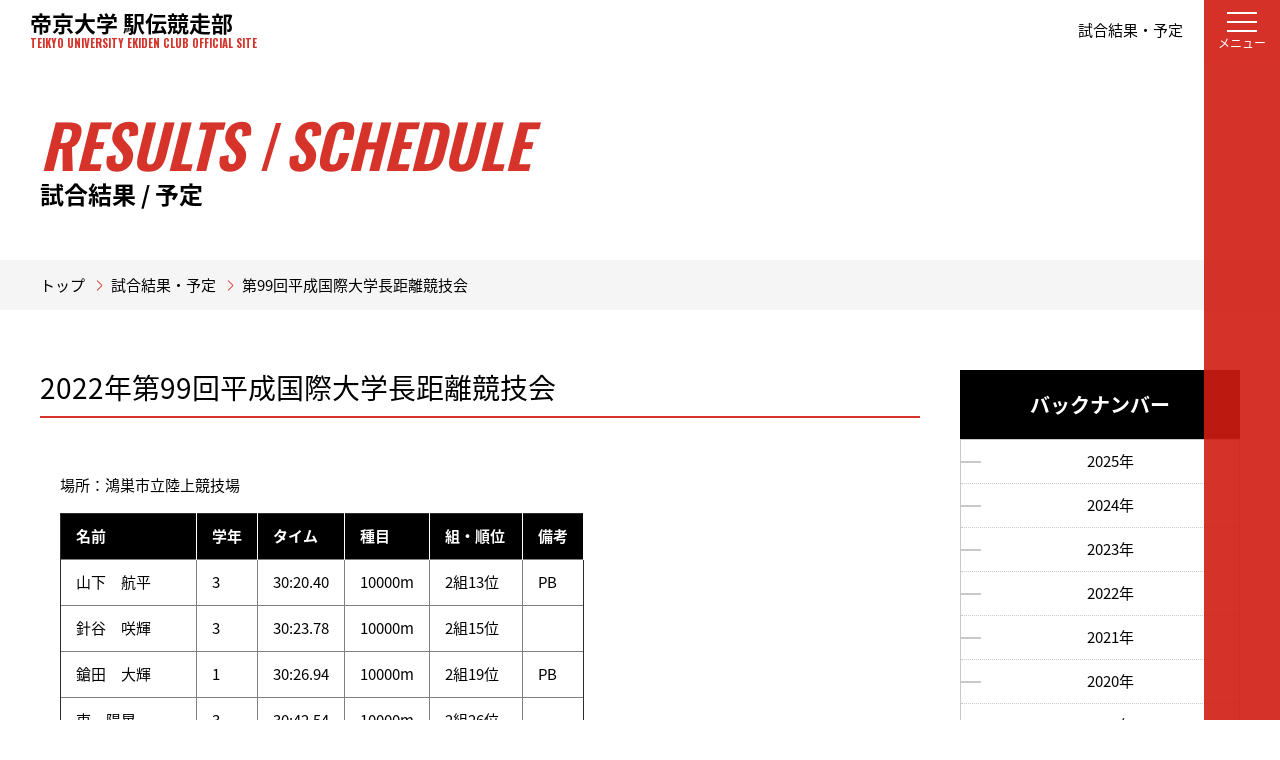

--- FILE ---
content_type: text/html; charset=utf-8
request_url: https://www.teikyo-sports.jp/topics_detail57/id=3499
body_size: 3756
content:
<!DOCTYPE html>
<html lang="ja">
<head>

<!-- Google Tag Manager -->
<script>(function(w,d,s,l,i){w[l]=w[l]||[];w[l].push({'gtm.start':
new Date().getTime(),event:'gtm.js'});var f=d.getElementsByTagName(s)[0],
j=d.createElement(s),dl=l!='dataLayer'?'&l='+l:'';j.async=true;j.src=
'https://www.googletagmanager.com/gtm.js?id='+i+dl;f.parentNode.insertBefore(j,f);
})(window,document,'script','dataLayer','GTM-PKW6MJ5');</script>
<!-- End Google Tag Manager -->

<meta charset="UTF-8">
<meta name="viewport" content="width=device-width,initial-scale=1.0,minimum-scale=1.0,maximum-scale=1.0,user-scalable=no">
<meta name="format-detection" content="telephone=no,address=no,email=no">
<meta name="SKYPE_TOOLBAR" content="SKYPE_TOOLBAR_PARSER_COMPATIBLE">
<title>第99回平成国際大学長距離競技会｜帝京大学　駅伝競走部 オフィシャルサイト</title>
<meta name="Keywords" content="帝京大学　駅伝競走部の オフィシャルサイトです">
<meta name="Description" content="帝京大学　駅伝競走部の オフィシャルサイトです">
<meta property="og:title" content="試合結果・予定詳細｜帝京大学　駅伝競走部 オフィシャルサイト">
<meta property="og:description" content="帝京大学　駅伝競走部の オフィシャルサイトです">
<meta property="og:image" content="">
<meta property="og:type" content="">
<meta property="og:site_name" content="帝京大学　ラグビー部  オフィシャルサイト">
<meta property="og:url" content="https://www.teikyo-sports.jp/topics_detail57/id=3499">
<meta property="twitter:card" content="summary_large_image">
<meta property="twitter:title" content="試合結果・予定詳細｜帝京大学　駅伝競走部 オフィシャルサイト">
<meta property="twitter:description" content="帝京大学　駅伝競走部の オフィシャルサイトです">
<meta property="twitter:image" content="">

<meta name="robots" content="index,follow">
<meta name="robots" content="NOODP">
<meta name="robots" content="NOYDIR">
<meta name="author" content="">
<link rel="icon" href="/favicon.ico?v=">
<link rel="home" href="/" title="帝京大学　ラグビー部  オフィシャルサイト" >
<link rel="index" href="/sitemap/" title="帝京大学　ラグビー部  オフィシャルサイト サイトマップ" >
<link rel="canonical" href="https://www.teikyo-sports.jp">
<link rel="alternate" media="handheld" href="/topics_detail57/id=3499" >
<link rel="alternate" type="application/rss+xml" title="帝京大学　ラグビー部  オフィシャルサイト" href="https://www.teikyo-sports.jp/RSS.rdf">

<link href="/files/css/front/user/ekiden_style.css?v=1765346989" rel="stylesheet">
<!-- <script src="/rugby/js/html5shiv.js?v="></script> -->
<!-- <script src="/rugby/js/css3-mediaqueries.js?v="></script> -->


<script src="/js/default.v2.js?v=1462552361"></script>



</head>



<body id="page_topics_detail57">
<!-- Google Tag Manager (noscript) -->
<noscript><iframe src="https://www.googletagmanager.com/ns.html?id=GTM-PKW6MJ5"
height="0" width="0" style="display:none;visibility:hidden"></iframe></noscript>
<!-- End Google Tag Manager (noscript) -->

    
<header class="l-header">

  <div class="h-parts">

    <a class="h-parts__logo" href="https://www.teikyo-sports.jp/ekiden/">
    <h1 class="h-parts__logo__label">帝京大学 駅伝競走部<span>TEIKYO UNIVERSITY EKIDEN CLUB OFFICIAL SITE</span></h1>
  </a>

    <div class="h-parts__navi">
      <a href="https://www.teikyo-sports.jp/ekiden/game/" class="c-text-link">試合結果・予定</a>
      <!-- <span class="h-parts__navi__line">/</span> -->
      <!-- <a href="https://www.teikyo-sports.jp/ekiden/contact/" class="c-text-link">後援会　入会申し込み</a> -->
    </div>
  </div>

</header>

<div class="l_menu l_menu--red">

      <div class="h-hamburger js-hamburger">
        <div class="h-hamburger__bars">
          <span class="h-hamburger__bars__bar h-hamburger__bars__bar--top">&nbsp;</span>
          <span class="h-hamburger__bars__bar h-hamburger__bars__bar--middle">&nbsp;</span>
          <span class="h-hamburger__bars__bar h-hamburger__bars__bar--bottom">&nbsp;</span>
        </div>
        <p class="h-hamburger__text">メニュー</p>
      </div>

      <div class="l_menu__items js-menu">

        <ul class="l_menu__items__head">
          <li class="l_menu__items__head__item"><a href="https://www.teikyo-sports.jp/ekiden/link/">リンク</a></li>
          <li class="l_menu__items__head__item"><a href="https://www.teikyo-sports.jp/ekiden/news/">ニュース</a></li>
        </ul>

        <ul class="l_menu__items__body">
          <!-- <li class="l_menu__items__body__item"><a href="https://www.teikyo-sports.jp/ekiden/news/"><span>NEWS</span>ニュース</a></li> -->
          <li class="l_menu__items__body__item"><a href="https://www.teikyo-sports.jp/ekiden/team/"><span>INTRODUCTION</span>駅伝競走部紹介</a></li>
          <li class="l_menu__items__body__item"><a href="https://www.teikyo-sports.jp/ekiden/member/"><span>MEMBER</span>部員紹介</a></li>
          <li class="l_menu__items__body__item"><a href="https://www.teikyo-sports.jp/ekiden/game/"><span>RESULTS / SCHEDULE</span>試合結果 / 予定</a></li>
          <li class="l_menu__items__body__item"><a href="https://www.teikyo-sports.jp/ekiden/movie/"><span>MOVIE</span>動画</a></li>
        </ul>

      </div>

    </div>

    <div class="l_menu-bar l_menu-bar--index l_menu-bar--red">
      <div class="l_menu-bar__inner"></div>
    </div>


<main class="l-main">
    
<h2 class="c-lower-header">
  <div class="c-lower-header__inner">
          <p class="c-lower-header__inner__title-en">RESULTS <span class="c-line-slash">/</span>SCHEDULE</p>
      <p class="c-lower-header__inner__title-ja">試合結果 / 予定</p>
      </div>
</h2>
<div class="p-breadcrumbs">
  <div class="p-breadcrumbs__inner">
                                                  <a class="p-breadcrumbs__inner__item c-text-link" href="https://www.teikyo-sports.jp/ekiden/">トップ</a>
        <div class="c-arrow p-breadcrumbs__inner__arrow">
            <span class="c-arrow__line c-arrow__line--01">&nbsp;</span>
            <span class="c-arrow__line c-arrow__line--02">&nbsp;</span>
        </div>
                                        <a class="p-breadcrumbs__inner__item c-text-link" href="https://www.teikyo-sports.jp/ekiden/game/">試合結果・予定</a>
        <div class="c-arrow p-breadcrumbs__inner__arrow">
            <span class="c-arrow__line c-arrow__line--01">&nbsp;</span>
            <span class="c-arrow__line c-arrow__line--02">&nbsp;</span>
        </div>
                                <span class="p-breadcrumbs__inner__item p-breadcrumbs__inner__item--current">第99回平成国際大学長距離競技会</span>
            </div>
</div>


  <div class="c-section p-section" id="game">
    <div id="contents">
      <div id="contentsArtOuter">
        <div id="contentsArt">
          <div id="contentsArtInner" class="contents_col2 clearfix">
            
            
            
            <div class="contentsMain">
            
            
            <div class="entrySec">

  <h3>2022年第99回平成国際大学長距離競技会</h3>

  <div class="entryInner">
    <div class="entryBody">
      場所：鴻巣市立陸上競技場<br>
<table border="1" cellpadding="1" cellspacing="1" class="ekiden_kekka_table">
  <thead>
    <tr>
      <th scope="col">名前</th>
      <th scope="col">学年</th>
      <th scope="col">タイム</th>
      <th scope="col">種目</th>
      <th scope="col">組・順位</th>
      <th scope="col">備考</th>
    </tr>
  </thead>
  <tbody>
    <tr><td>山下　航平</td><td>3</td><td>30:20.40</td><td>10000m</td><td>2組13位</td><td>PB</td></tr>
    <tr><td>針谷　咲輝</td><td>3</td><td>30:23.78</td><td>10000m</td><td>2組15位</td><td>&nbsp;</td></tr>
    <tr><td>鎗田　大輝</td><td>1</td><td>30:26.94</td><td>10000m</td><td>2組19位</td><td>PB</td></tr>
    <tr><td>東　陽晃</td><td>3</td><td>30:42.54</td><td>10000m</td><td>2組26位</td><td>&nbsp;</td></tr>
    <tr><td>西久保　雄志郎</td><td>2</td><td>30:45.41</td><td>10000m</td><td>2組28位</td><td>PB</td></tr>
    <tr><td>板橋　将吾</td><td>1</td><td>31:03.58</td><td>10000m</td><td>2組32位</td><td>PB</td></tr>
    <tr><td>大谷　祥輝</td><td>1</td><td>31:12.80</td><td>10000m</td><td>2組33位</td><td>PB</td></tr>
    <tr><td>山口　翔平</td><td>1</td><td>29:58.16</td><td>10000m</td><td>3組6位</td><td>PB</td></tr>
    <tr><td>林　叶大</td><td>2</td><td>31:00.83</td><td>10000m</td><td>3組19位</td><td>&nbsp;</td></tr>
    <tr><td>藤尾　壮紀</td><td>4</td><td>31:24.11</td><td>10000m</td><td>3組22位</td><td>&nbsp;</td></tr>
    <tr><td>小林　大晟</td><td>2</td><td>28:43.71</td><td>10000m</td><td>5組7位</td><td>PB</td></tr>
    <tr><td>日高　拓夢</td><td>3</td><td>29:19.03</td><td>10000m</td><td>6組18位</td><td>PB</td></tr>
    <tr><td>大辻　頌悟</td><td>3</td><td>29:20.27</td><td>10000m</td><td>6組19位</td><td>PB</td></tr>
    <tr><td>石川　湧月</td><td>2</td><td>29:37.36</td><td>10000m</td><td>6組24位</td><td>PB</td></tr>
    <tr><td>山田　一輝</td><td>4</td><td>30:01.19</td><td>10000m</td><td>6組26位</td><td>&nbsp;</td></tr>
    <tr><td>高島　大空</td><td>2</td><td>30:40.30</td><td>10000m</td><td>6組31位</td><td>&nbsp;</td></tr>
    <tr><td>松本　敦靖　</td><td>2</td><td>14:31.73</td><td>5000m</td><td>11組4位</td><td>PB</td></tr>
    <tr><td>黒木　浩祐</td><td>2</td><td>14:33.06</td><td>5000m</td><td>11組7位</td><td>PB</td></tr>
    <tr><td>品川　慧</td><td>2</td><td>14:56.71</td><td>5000m</td><td>11組28位</td><td>PB</td></tr>
  </tbody>
  </tbody>
</table>
    </div>
    <p class="entryDate">[2022/10/22]</p>
  </div>
</div>
<!-- /.entrySec -->

<div class="linkTo linkToIndex"><a href="https://www.teikyo-sports.jp/ekiden/game/">試合結果・予定一覧へ</a></div>


            
            <div class="toPageTop"><a href="#contents">ページトップへ</a></div>
            </div><!-- /.contentsMain -->
            
            <div class="contentsAside">
            
            
<div class="ArchivesList">
  <h3 id="js-click">バックナンバー</h3>
  <div class="inner" id="inner-action">
      <ul>
                                <li><a href="https://www.teikyo-sports.jp/ekiden/game/season=2025">2025年</a></li>
                                            <li><a href="https://www.teikyo-sports.jp/ekiden/game/season=2024">2024年</a></li>
                                            <li><a href="https://www.teikyo-sports.jp/ekiden/game/season=2023">2023年</a></li>
                                            <li><a href="https://www.teikyo-sports.jp/ekiden/game/season=2022">2022年</a></li>
                                            <li><a href="https://www.teikyo-sports.jp/ekiden/game/season=2021">2021年</a></li>
                                            <li><a href="https://www.teikyo-sports.jp/ekiden/game/season=2020">2020年</a></li>
                                            <li><a href="https://www.teikyo-sports.jp/ekiden/game/season=2019">2019年</a></li>
                                            <li><a href="https://www.teikyo-sports.jp/ekiden/game/season=2018">2018年</a></li>
                          </ul>
  </div>
                   <p class="backToArticle"><a href="http://archive-ekiden.teikyouniv.jp/game/index.html">過去の記事はこちら</a></p>
    </div>




            </div><!-- /.contentsAside -->
            
            
            
          </div>
          <!-- /#contentsArtInner -->
        </div>
        <!-- /#contentsArt -->
      </div>
      <!-- /#contentsArtOuter -->
    </div>
  </div>
  
</main>

<footer class="l-footer">
  <div class="l-footer__inner">
        <small class="l-footer__copy">Copyright &copy; 2026 Teikyo University. All rights reserved.</small>
  </div>
</footer>

<script src="/files/user/baseball/js/jquery-1.11.0.min.js?v=1524114976"></script>
<script src="/files/user/baseball/js/scripts.js?v=1524114976"></script>
<script src="/files/user/baseball/js/velocity.min.js?v=1524114976"></script>
<script src="/files/user/baseball/js/swiper.min.js?v=1524114976"></script>
<script src="/files/user/baseball/js/index.js?v=1524114976"></script>
</body>
</html>

--- FILE ---
content_type: text/css
request_url: https://www.teikyo-sports.jp/files/css/front/user/ekiden_style.css?v=1765346989
body_size: 23233
content:
@charset "UTF-8";
/* ==========================================================================
   Font
   ==========================================================================*/
@import url("https://fonts.googleapis.com/earlyaccess/notosansjapanese.css");
@import url("https://fonts.googleapis.com/css?family=Oswald:400,600,700");
/* ==========================================================================
   Foundation
   ==========================================================================*/
/*! minireset.css v0.0.3 | MIT License | github.com/jgthms/minireset.css */
html,
body,
p,
ol,
ul,
li,
dl,
dt,
dd,
blockquote,
figure,
fieldset,
legend,
textarea,
pre,
iframe,
hr,
h1,
h2,
h3,
h4,
h5,
h6 {
  margin: 0;
  padding: 0;
}

h1,
h2,
h3,
h4,
h5,
h6 {
  font-size: 100%;
  font-weight: normal;
}

ul {
  list-style: none;
}

button,
input,
select,
textarea {
  margin: 0;
}

html {
  box-sizing: border-box;
}

*, *:before, *:after {
  box-sizing: inherit;
}

img,
embed,
iframe,
object,
audio,
video {
  height: auto;
  max-width: 100%;
}

iframe {
  border: 0;
}

table {
  border-collapse: collapse;
  border-spacing: 0;
}

td,
th {
  padding: 0;
  text-align: left;
}

/* variable
   -------------------------------------------------------------------------- */
/* base
   -------------------------------------------------------------------------- */
*, *:before, *:after {
  box-sizing: border-box;
}

html {
  font-size: 62.5%;
}

body {
  color: black;
  width: 100%;
  font-family: "Noto Sans Japanese", "Noto Sans JP", sans-serif;
  font-size: 1.5rem;
  font-weight: 400;
  line-height: 1;
  text-align: left;
  word-wrap: break-word;
  -webkit-text-size-adjust: 100%;
}

img {
  vertical-align: bottom;
}

a {
  color: inherit;
  text-decoration: none;
}

/* mixin
   -------------------------------------------------------------------------- */
/* keyframe
   -------------------------------------------------------------------------- */
/**
 * Swiper 4.1.6
 * Most modern mobile touch slider and framework with hardware accelerated transitions
 * http://www.idangero.us/swiper/
 *
 * Copyright 2014-2018 Vladimir Kharlampidi
 *
 * Released under the MIT License
 *
 * Released on: February 11, 2018
 */
.swiper-container {
  margin: 0 auto;
  position: relative;
  overflow: hidden;
  list-style: none;
  padding: 0;
  /* Fix of Webkit flickering */
  z-index: 1;
}

.swiper-container-no-flexbox .swiper-slide {
  float: left;
}

.swiper-container-vertical > .swiper-wrapper {
  -webkit-box-orient: vertical;
  -webkit-box-direction: normal;
  -ms-flex-direction: column;
  flex-direction: column;
}

.swiper-wrapper {
  position: relative;
  width: 100%;
  height: 100%;
  z-index: 1;
  display: -webkit-box;
  display: -ms-flexbox;
  display: flex;
  -webkit-transition-property: -webkit-transform;
  transition-property: -webkit-transform;
  transition-property: transform;
  transition-property: transform, -webkit-transform;
  box-sizing: content-box;
}

.swiper-container-android .swiper-slide,
.swiper-wrapper {
  -webkit-transform: translate3d(0px, 0, 0);
  transform: translate3d(0px, 0, 0);
}

.swiper-container-multirow > .swiper-wrapper {
  -ms-flex-wrap: wrap;
  flex-wrap: wrap;
}

.swiper-container-free-mode > .swiper-wrapper {
  -webkit-transition-timing-function: ease-out;
  transition-timing-function: ease-out;
  margin: 0 auto;
}

.swiper-slide {
  -ms-flex-negative: 0;
  flex-shrink: 0;
  width: 100%;
  height: 100%;
  position: relative;
  -webkit-transition-property: -webkit-transform;
  transition-property: -webkit-transform;
  transition-property: transform;
  transition-property: transform, -webkit-transform;
}

.swiper-invisible-blank-slide {
  visibility: hidden;
}

/* Auto Height */
.swiper-container-autoheight,
.swiper-container-autoheight .swiper-slide {
  height: auto;
}

.swiper-container-autoheight .swiper-wrapper {
  -webkit-box-align: start;
  -ms-flex-align: start;
  align-items: flex-start;
  -webkit-transition-property: height, -webkit-transform;
  transition-property: height, -webkit-transform;
  transition-property: transform, height;
  transition-property: transform, height, -webkit-transform;
}

/* 3D Effects */
.swiper-container-3d {
  -webkit-perspective: 1200px;
  perspective: 1200px;
}

.swiper-container-3d .swiper-wrapper,
.swiper-container-3d .swiper-slide,
.swiper-container-3d .swiper-slide-shadow-left,
.swiper-container-3d .swiper-slide-shadow-right,
.swiper-container-3d .swiper-slide-shadow-top,
.swiper-container-3d .swiper-slide-shadow-bottom,
.swiper-container-3d .swiper-cube-shadow {
  -webkit-transform-style: preserve-3d;
  transform-style: preserve-3d;
}

.swiper-container-3d .swiper-slide-shadow-left,
.swiper-container-3d .swiper-slide-shadow-right,
.swiper-container-3d .swiper-slide-shadow-top,
.swiper-container-3d .swiper-slide-shadow-bottom {
  position: absolute;
  left: 0;
  top: 0;
  width: 100%;
  height: 100%;
  pointer-events: none;
  z-index: 10;
}

.swiper-container-3d .swiper-slide-shadow-left {
  background-image: -webkit-gradient(linear, right top, left top, from(rgba(0, 0, 0, 0.5)), to(rgba(0, 0, 0, 0)));
  background-image: -webkit-linear-gradient(right, rgba(0, 0, 0, 0.5), rgba(0, 0, 0, 0));
  background-image: linear-gradient(to left, rgba(0, 0, 0, 0.5), rgba(0, 0, 0, 0));
}

.swiper-container-3d .swiper-slide-shadow-right {
  background-image: -webkit-gradient(linear, left top, right top, from(rgba(0, 0, 0, 0.5)), to(rgba(0, 0, 0, 0)));
  background-image: -webkit-linear-gradient(left, rgba(0, 0, 0, 0.5), rgba(0, 0, 0, 0));
  background-image: linear-gradient(to right, rgba(0, 0, 0, 0.5), rgba(0, 0, 0, 0));
}

.swiper-container-3d .swiper-slide-shadow-top {
  background-image: -webkit-gradient(linear, left bottom, left top, from(rgba(0, 0, 0, 0.5)), to(rgba(0, 0, 0, 0)));
  background-image: -webkit-linear-gradient(bottom, rgba(0, 0, 0, 0.5), rgba(0, 0, 0, 0));
  background-image: linear-gradient(to top, rgba(0, 0, 0, 0.5), rgba(0, 0, 0, 0));
}

.swiper-container-3d .swiper-slide-shadow-bottom {
  background-image: -webkit-gradient(linear, left top, left bottom, from(rgba(0, 0, 0, 0.5)), to(rgba(0, 0, 0, 0)));
  background-image: -webkit-linear-gradient(top, rgba(0, 0, 0, 0.5), rgba(0, 0, 0, 0));
  background-image: linear-gradient(to bottom, rgba(0, 0, 0, 0.5), rgba(0, 0, 0, 0));
}

/* IE10 Windows Phone 8 Fixes */
.swiper-container-wp8-horizontal,
.swiper-container-wp8-horizontal > .swiper-wrapper {
  -ms-touch-action: pan-y;
  touch-action: pan-y;
}

.swiper-container-wp8-vertical,
.swiper-container-wp8-vertical > .swiper-wrapper {
  -ms-touch-action: pan-x;
  touch-action: pan-x;
}

@media screen and (min-width: 768px) {
  .swiper-button-prev,
  .swiper-button-next {
    position: absolute;
    top: 50%;
    -webkit-transform: translateY(-50%);
            transform: translateY(-50%);
    width: 60px;
    height: 160px;
    z-index: 10;
    cursor: pointer;
  }
}

.swiper-button-prev.swiper-button-disabled,
.swiper-button-next.swiper-button-disabled {
  opacity: 0.35;
  cursor: auto;
  pointer-events: none;
}

@media screen and (min-width: 768px) {
  .swiper-button-prev,
  .swiper-container-rtl .swiper-button-next {
    left: 0;
    right: auto;
  }
}

@media screen and (min-width: 768px) {
  .swiper-button-next,
  .swiper-container-rtl .swiper-button-prev {
    right: 76px;
    left: auto;
  }
}

.swiper-button-prev.swiper-button-white,
.swiper-container-rtl .swiper-button-next.swiper-button-white {
  background-image: url("data:image/svg+xml;charset=utf-8,%3Csvg%20xmlns%3D'http%3A%2F%2Fwww.w3.org%2F2000%2Fsvg'%20viewBox%3D'0%200%2027%2044'%3E%3Cpath%20d%3D'M0%2C22L22%2C0l2.1%2C2.1L4.2%2C22l19.9%2C19.9L22%2C44L0%2C22L0%2C22L0%2C22z'%20fill%3D'%23ffffff'%2F%3E%3C%2Fsvg%3E");
}

.swiper-button-next.swiper-button-white,
.swiper-container-rtl .swiper-button-prev.swiper-button-white {
  background-image: url("data:image/svg+xml;charset=utf-8,%3Csvg%20xmlns%3D'http%3A%2F%2Fwww.w3.org%2F2000%2Fsvg'%20viewBox%3D'0%200%2027%2044'%3E%3Cpath%20d%3D'M27%2C22L27%2C22L5%2C44l-2.1-2.1L22.8%2C22L2.9%2C2.1L5%2C0L27%2C22L27%2C22z'%20fill%3D'%23ffffff'%2F%3E%3C%2Fsvg%3E");
}

.swiper-button-prev.swiper-button-black,
.swiper-container-rtl .swiper-button-next.swiper-button-black {
  background-image: url("data:image/svg+xml;charset=utf-8,%3Csvg%20xmlns%3D'http%3A%2F%2Fwww.w3.org%2F2000%2Fsvg'%20viewBox%3D'0%200%2027%2044'%3E%3Cpath%20d%3D'M0%2C22L22%2C0l2.1%2C2.1L4.2%2C22l19.9%2C19.9L22%2C44L0%2C22L0%2C22L0%2C22z'%20fill%3D'%23000000'%2F%3E%3C%2Fsvg%3E");
}

.swiper-button-next.swiper-button-black,
.swiper-container-rtl .swiper-button-prev.swiper-button-black {
  background-image: url("data:image/svg+xml;charset=utf-8,%3Csvg%20xmlns%3D'http%3A%2F%2Fwww.w3.org%2F2000%2Fsvg'%20viewBox%3D'0%200%2027%2044'%3E%3Cpath%20d%3D'M27%2C22L27%2C22L5%2C44l-2.1-2.1L22.8%2C22L2.9%2C2.1L5%2C0L27%2C22L27%2C22z'%20fill%3D'%23000000'%2F%3E%3C%2Fsvg%3E");
}

.swiper-button-lock {
  display: none;
}

.swiper-pagination {
  position: absolute;
  z-index: 4;
  right: 20px;
  top: 50%;
  -webkit-transform: translateY(-50%);
          transform: translateY(-50%);
}

.swiper-pagination.is-active {
  z-index: 0;
}

.swiper-pagination.swiper-pagination-hidden {
  opacity: 0;
}

/* Common Styles */
.swiper-pagination-fraction,
.swiper-pagination-custom,
.swiper-container-horizontal > .swiper-pagination-bullets {
  bottom: 10px;
  left: 0;
  width: 100%;
}

/* Bullets */
.swiper-pagination-bullets-dynamic {
  overflow: hidden;
  font-size: 0;
}

.swiper-pagination-bullets-dynamic .swiper-pagination-bullet {
  -webkit-transform: scale(0.33);
  transform: scale(0.33);
  position: relative;
}

.swiper-pagination-bullets-dynamic .swiper-pagination-bullet-active {
  -webkit-transform: scale(1);
  transform: scale(1);
}

.swiper-pagination-bullets-dynamic .swiper-pagination-bullet-active-main {
  -webkit-transform: scale(1);
  transform: scale(1);
}

.swiper-pagination-bullets-dynamic .swiper-pagination-bullet-active-prev {
  -webkit-transform: scale(0.66);
  transform: scale(0.66);
}

.swiper-pagination-bullets-dynamic .swiper-pagination-bullet-active-prev-prev {
  -webkit-transform: scale(0.33);
  transform: scale(0.33);
}

.swiper-pagination-bullets-dynamic .swiper-pagination-bullet-active-next {
  -webkit-transform: scale(0.66);
  transform: scale(0.66);
}

.swiper-pagination-bullets-dynamic .swiper-pagination-bullet-active-next-next {
  -webkit-transform: scale(0.33);
  transform: scale(0.33);
}

.swiper-pagination-bullet {
  width: 24px;
  height: 24px;
  position: relative;
  display: block;
}

.swiper-pagination-bullet:not(:first-child) {
  margin-top: 10px;
}

.is-pagination-nav {
  position: relative;
  display: block;
  overflow: hidden;
  width: 2px;
  height: 24px;
  background: rgba(209, 29, 19, 0.9);
}

.is-pagination-nav::before {
  content: '';
  position: absolute;
  top: 0;
  left: 0;
  width: 100%;
  height: 100%;
  background: #fff;
  -webkit-transform: translate3d(0, 100%, 0);
          transform: translate3d(0, 100%, 0);
  -webkit-transition: -webkit-transform 0.5s;
  transition: -webkit-transform 0.5s;
  transition: transform 0.5s;
  transition: transform 0.5s, -webkit-transform 0.5s;
  -webkit-transition-timing-function: cubic-bezier(0.2, 1, 0.3, 1);
          transition-timing-function: cubic-bezier(0.2, 1, 0.3, 1);
}

.is-pagination-label {
  font-weight: bold;
  position: absolute;
  top: 3px;
  left: 24px;
  font-size: 1.8rem;
  font-style: italic;
  opacity: 0;
  color: #fff;
  -webkit-transform: rotate3d(0, 0, 1, 90deg) translate3d(1em, 0, 0);
          transform: rotate3d(0, 0, 1, 90deg) translate3d(1em, 0, 0);
  -webkit-transform-origin: 0 0;
          transform-origin: 0 0;
  -webkit-transition: opacity 0.5s, -webkit-transform 0.5s;
  transition: opacity 0.5s, -webkit-transform 0.5s;
  transition: transform 0.5s, opacity 0.5s;
  transition: transform 0.5s, opacity 0.5s, -webkit-transform 0.5s;
  -webkit-transition-timing-function: cubic-bezier(0.2, 1, 0.3, 1);
          transition-timing-function: cubic-bezier(0.2, 1, 0.3, 1);
}

.swiper-pagination-bullet-active .is-pagination-nav::before {
  -webkit-transform: translate3d(0, 0, 0);
          transform: translate3d(0, 0, 0);
}

.swiper-pagination-bullet-active .is-pagination-label {
  opacity: 1;
  -webkit-transform: rotate3d(0, 0, 1, 90deg);
          transform: rotate3d(0, 0, 1, 90deg);
}

button.swiper-pagination-bullet {
  border: none;
  margin: 0;
  padding: 0;
  box-shadow: none;
  -webkit-appearance: none;
  -moz-appearance: none;
  appearance: none;
}

.swiper-pagination-clickable .swiper-pagination-bullet {
  cursor: pointer;
}

.swiper-container-vertical > .swiper-pagination-bullets {
  right: 10px;
  top: 50%;
  -webkit-transform: translate3d(0px, -50%, 0);
  transform: translate3d(0px, -50%, 0);
}

.swiper-container-vertical > .swiper-pagination-bullets .swiper-pagination-bullet {
  margin: 6px 0;
  display: block;
}

.swiper-container-vertical > .swiper-pagination-bullets.swiper-pagination-bullets-dynamic {
  top: 50%;
  -webkit-transform: translateY(-50%);
  transform: translateY(-50%);
  width: 8px;
}

.swiper-container-vertical > .swiper-pagination-bullets.swiper-pagination-bullets-dynamic .swiper-pagination-bullet {
  display: inline-block;
  -webkit-transition: 200ms top, 200ms -webkit-transform;
  transition: 200ms top, 200ms -webkit-transform;
  transition: 200ms transform, 200ms top;
  transition: 200ms transform, 200ms top, 200ms -webkit-transform;
}

.swiper-container-horizontal > .swiper-pagination-bullets .swiper-pagination-bullet {
  margin: 0 4px;
}

.swiper-container-horizontal > .swiper-pagination-bullets.swiper-pagination-bullets-dynamic {
  left: 50%;
  -webkit-transform: translateX(-50%);
  transform: translateX(-50%);
  white-space: nowrap;
}

.swiper-container-horizontal > .swiper-pagination-bullets.swiper-pagination-bullets-dynamic .swiper-pagination-bullet {
  -webkit-transition: 200ms left, 200ms -webkit-transform;
  transition: 200ms left, 200ms -webkit-transform;
  transition: 200ms transform, 200ms left;
  transition: 200ms transform, 200ms left, 200ms -webkit-transform;
}

.swiper-container-horizontal.swiper-container-rtl > .swiper-pagination-bullets-dynamic .swiper-pagination-bullet {
  -webkit-transition: 200ms right, 200ms -webkit-transform;
  transition: 200ms right, 200ms -webkit-transform;
  transition: 200ms transform, 200ms right;
  transition: 200ms transform, 200ms right, 200ms -webkit-transform;
}

/* Progress */
.swiper-pagination-progressbar {
  background: rgba(0, 0, 0, 0.25);
  position: absolute;
}

.swiper-pagination-progressbar .swiper-pagination-progressbar-fill {
  background: #007aff;
  position: absolute;
  left: 0;
  top: 0;
  width: 100%;
  height: 100%;
  -webkit-transform: scale(0);
  transform: scale(0);
  -webkit-transform-origin: left top;
  transform-origin: left top;
}

.swiper-container-rtl .swiper-pagination-progressbar .swiper-pagination-progressbar-fill {
  -webkit-transform-origin: right top;
  transform-origin: right top;
}

.swiper-container-horizontal > .swiper-pagination-progressbar {
  width: 100%;
  height: 4px;
  left: 0;
  top: 0;
}

.swiper-container-vertical > .swiper-pagination-progressbar {
  width: 4px;
  height: 100%;
  left: 0;
  top: 0;
}

.swiper-pagination-white .swiper-pagination-bullet-active {
  background: #ffffff;
}

.swiper-pagination-progressbar.swiper-pagination-white {
  background: rgba(255, 255, 255, 0.25);
}

.swiper-pagination-progressbar.swiper-pagination-white .swiper-pagination-progressbar-fill {
  background: #ffffff;
}

.swiper-pagination-black .swiper-pagination-bullet-active {
  background: #000000;
}

.swiper-pagination-progressbar.swiper-pagination-black {
  background: rgba(0, 0, 0, 0.25);
}

.swiper-pagination-progressbar.swiper-pagination-black .swiper-pagination-progressbar-fill {
  background: #000000;
}

.swiper-pagination-lock {
  display: none;
}

/* Scrollbar */
.swiper-scrollbar {
  border-radius: 10px;
  position: relative;
  -ms-touch-action: none;
  background: rgba(0, 0, 0, 0.1);
}

.swiper-container-horizontal > .swiper-scrollbar {
  position: absolute;
  left: 1%;
  bottom: 3px;
  z-index: 50;
  height: 5px;
  width: 98%;
}

.swiper-container-vertical > .swiper-scrollbar {
  position: absolute;
  right: 3px;
  top: 1%;
  z-index: 50;
  width: 5px;
  height: 98%;
}

.swiper-scrollbar-drag {
  height: 100%;
  width: 100%;
  position: relative;
  background: rgba(0, 0, 0, 0.5);
  border-radius: 10px;
  left: 0;
  top: 0;
}

.swiper-scrollbar-cursor-drag {
  cursor: move;
}

.swiper-scrollbar-lock {
  display: none;
}

.swiper-zoom-container {
  width: 100%;
  height: 100%;
  display: -webkit-box;
  display: -ms-flexbox;
  display: flex;
  -webkit-box-pack: center;
  -ms-flex-pack: center;
  justify-content: center;
  -webkit-box-align: center;
  -ms-flex-align: center;
  align-items: center;
  text-align: center;
}

.swiper-zoom-container > img,
.swiper-zoom-container > svg,
.swiper-zoom-container > canvas {
  max-width: 100%;
  max-height: 100%;
  -o-object-fit: contain;
  object-fit: contain;
}

.swiper-slide-zoomed {
  cursor: move;
}

/* Preloader */
.swiper-lazy-preloader {
  width: 42px;
  height: 42px;
  position: absolute;
  left: 50%;
  top: 50%;
  margin-left: -21px;
  margin-top: -21px;
  z-index: 10;
  -webkit-transform-origin: 50%;
  transform-origin: 50%;
  -webkit-animation: swiper-preloader-spin 1s steps(12, end) infinite;
  animation: swiper-preloader-spin 1s steps(12, end) infinite;
}

.swiper-lazy-preloader:after {
  display: block;
  content: '';
  width: 100%;
  height: 100%;
  background-image: url("data:image/svg+xml;charset=utf-8,%3Csvg%20viewBox%3D'0%200%20120%20120'%20xmlns%3D'http%3A%2F%2Fwww.w3.org%2F2000%2Fsvg'%20xmlns%3Axlink%3D'http%3A%2F%2Fwww.w3.org%2F1999%2Fxlink'%3E%3Cdefs%3E%3Cline%20id%3D'l'%20x1%3D'60'%20x2%3D'60'%20y1%3D'7'%20y2%3D'27'%20stroke%3D'%236c6c6c'%20stroke-width%3D'11'%20stroke-linecap%3D'round'%2F%3E%3C%2Fdefs%3E%3Cg%3E%3Cuse%20xlink%3Ahref%3D'%23l'%20opacity%3D'.27'%2F%3E%3Cuse%20xlink%3Ahref%3D'%23l'%20opacity%3D'.27'%20transform%3D'rotate(30%2060%2C60)'%2F%3E%3Cuse%20xlink%3Ahref%3D'%23l'%20opacity%3D'.27'%20transform%3D'rotate(60%2060%2C60)'%2F%3E%3Cuse%20xlink%3Ahref%3D'%23l'%20opacity%3D'.27'%20transform%3D'rotate(90%2060%2C60)'%2F%3E%3Cuse%20xlink%3Ahref%3D'%23l'%20opacity%3D'.27'%20transform%3D'rotate(120%2060%2C60)'%2F%3E%3Cuse%20xlink%3Ahref%3D'%23l'%20opacity%3D'.27'%20transform%3D'rotate(150%2060%2C60)'%2F%3E%3Cuse%20xlink%3Ahref%3D'%23l'%20opacity%3D'.37'%20transform%3D'rotate(180%2060%2C60)'%2F%3E%3Cuse%20xlink%3Ahref%3D'%23l'%20opacity%3D'.46'%20transform%3D'rotate(210%2060%2C60)'%2F%3E%3Cuse%20xlink%3Ahref%3D'%23l'%20opacity%3D'.56'%20transform%3D'rotate(240%2060%2C60)'%2F%3E%3Cuse%20xlink%3Ahref%3D'%23l'%20opacity%3D'.66'%20transform%3D'rotate(270%2060%2C60)'%2F%3E%3Cuse%20xlink%3Ahref%3D'%23l'%20opacity%3D'.75'%20transform%3D'rotate(300%2060%2C60)'%2F%3E%3Cuse%20xlink%3Ahref%3D'%23l'%20opacity%3D'.85'%20transform%3D'rotate(330%2060%2C60)'%2F%3E%3C%2Fg%3E%3C%2Fsvg%3E");
  background-position: 50%;
  background-size: 100%;
  background-repeat: no-repeat;
}

.swiper-lazy-preloader-white:after {
  background-image: url("data:image/svg+xml;charset=utf-8,%3Csvg%20viewBox%3D'0%200%20120%20120'%20xmlns%3D'http%3A%2F%2Fwww.w3.org%2F2000%2Fsvg'%20xmlns%3Axlink%3D'http%3A%2F%2Fwww.w3.org%2F1999%2Fxlink'%3E%3Cdefs%3E%3Cline%20id%3D'l'%20x1%3D'60'%20x2%3D'60'%20y1%3D'7'%20y2%3D'27'%20stroke%3D'%23fff'%20stroke-width%3D'11'%20stroke-linecap%3D'round'%2F%3E%3C%2Fdefs%3E%3Cg%3E%3Cuse%20xlink%3Ahref%3D'%23l'%20opacity%3D'.27'%2F%3E%3Cuse%20xlink%3Ahref%3D'%23l'%20opacity%3D'.27'%20transform%3D'rotate(30%2060%2C60)'%2F%3E%3Cuse%20xlink%3Ahref%3D'%23l'%20opacity%3D'.27'%20transform%3D'rotate(60%2060%2C60)'%2F%3E%3Cuse%20xlink%3Ahref%3D'%23l'%20opacity%3D'.27'%20transform%3D'rotate(90%2060%2C60)'%2F%3E%3Cuse%20xlink%3Ahref%3D'%23l'%20opacity%3D'.27'%20transform%3D'rotate(120%2060%2C60)'%2F%3E%3Cuse%20xlink%3Ahref%3D'%23l'%20opacity%3D'.27'%20transform%3D'rotate(150%2060%2C60)'%2F%3E%3Cuse%20xlink%3Ahref%3D'%23l'%20opacity%3D'.37'%20transform%3D'rotate(180%2060%2C60)'%2F%3E%3Cuse%20xlink%3Ahref%3D'%23l'%20opacity%3D'.46'%20transform%3D'rotate(210%2060%2C60)'%2F%3E%3Cuse%20xlink%3Ahref%3D'%23l'%20opacity%3D'.56'%20transform%3D'rotate(240%2060%2C60)'%2F%3E%3Cuse%20xlink%3Ahref%3D'%23l'%20opacity%3D'.66'%20transform%3D'rotate(270%2060%2C60)'%2F%3E%3Cuse%20xlink%3Ahref%3D'%23l'%20opacity%3D'.75'%20transform%3D'rotate(300%2060%2C60)'%2F%3E%3Cuse%20xlink%3Ahref%3D'%23l'%20opacity%3D'.85'%20transform%3D'rotate(330%2060%2C60)'%2F%3E%3C%2Fg%3E%3C%2Fsvg%3E");
}

@-webkit-keyframes swiper-preloader-spin {
  100% {
    -webkit-transform: rotate(360deg);
    transform: rotate(360deg);
  }
}

@keyframes swiper-preloader-spin {
  100% {
    -webkit-transform: rotate(360deg);
    transform: rotate(360deg);
  }
}

/* a11y */
.swiper-container .swiper-notification {
  position: absolute;
  left: 0;
  top: 0;
  pointer-events: none;
  opacity: 0;
  z-index: -1000;
}

.swiper-container-fade.swiper-container-free-mode .swiper-slide {
  -webkit-transition-timing-function: ease-out;
  transition-timing-function: ease-out;
}

.swiper-container-fade .swiper-slide {
  pointer-events: none;
  -webkit-transition-property: opacity;
  transition-property: opacity;
}

.swiper-container-fade .swiper-slide .swiper-slide {
  pointer-events: none;
}

.swiper-container-fade .swiper-slide-active,
.swiper-container-fade .swiper-slide-active .swiper-slide-active {
  pointer-events: auto;
}

.swiper-container-cube {
  overflow: visible;
}

.swiper-container-cube .swiper-slide {
  pointer-events: none;
  -webkit-backface-visibility: hidden;
  backface-visibility: hidden;
  z-index: 1;
  visibility: hidden;
  -webkit-transform-origin: 0 0;
  transform-origin: 0 0;
  width: 100%;
  height: 100%;
}

.swiper-container-cube .swiper-slide .swiper-slide {
  pointer-events: none;
}

.swiper-container-cube.swiper-container-rtl .swiper-slide {
  -webkit-transform-origin: 100% 0;
  transform-origin: 100% 0;
}

.swiper-container-cube .swiper-slide-active,
.swiper-container-cube .swiper-slide-active .swiper-slide-active {
  pointer-events: auto;
}

.swiper-container-cube .swiper-slide-active,
.swiper-container-cube .swiper-slide-next,
.swiper-container-cube .swiper-slide-prev,
.swiper-container-cube .swiper-slide-next + .swiper-slide {
  pointer-events: auto;
  visibility: visible;
}

.swiper-container-cube .swiper-slide-shadow-top,
.swiper-container-cube .swiper-slide-shadow-bottom,
.swiper-container-cube .swiper-slide-shadow-left,
.swiper-container-cube .swiper-slide-shadow-right {
  z-index: 0;
  -webkit-backface-visibility: hidden;
  backface-visibility: hidden;
}

.swiper-container-cube .swiper-cube-shadow {
  position: absolute;
  left: 0;
  bottom: 0px;
  width: 100%;
  height: 100%;
  background: #000;
  opacity: 0.6;
  -webkit-filter: blur(50px);
  filter: blur(50px);
  z-index: 0;
}

.swiper-container-flip {
  overflow: visible;
}

.swiper-container-flip .swiper-slide {
  pointer-events: none;
  -webkit-backface-visibility: hidden;
  backface-visibility: hidden;
  z-index: 1;
}

.swiper-container-flip .swiper-slide .swiper-slide {
  pointer-events: none;
}

.swiper-container-flip .swiper-slide-active,
.swiper-container-flip .swiper-slide-active .swiper-slide-active {
  pointer-events: auto;
}

.swiper-container-flip .swiper-slide-shadow-top,
.swiper-container-flip .swiper-slide-shadow-bottom,
.swiper-container-flip .swiper-slide-shadow-left,
.swiper-container-flip .swiper-slide-shadow-right {
  z-index: 0;
  -webkit-backface-visibility: hidden;
  backface-visibility: hidden;
}

.swiper-container-coverflow .swiper-wrapper {
  /* Windows 8 IE 10 fix */
  -ms-perspective: 1200px;
}

/* ==========================================================================
   Layout
   ==========================================================================*/
.l-header {
  background-color: rgba(255, 255, 255, 0.9);
  position: fixed;
  width: 100%;
  z-index: 4;
  top: 0;
  left: 0;
}

.l_menu {
  position: fixed;
  top: 0;
  right: 0;
  z-index: 5;
}

@media screen and (max-width: 767px) {
  .l_menu {
    width: 70px;
  }
}

@media screen and (min-width: 768px) {
  .l_menu {
    width: 76px;
    height: 100%;
  }
}

.l_menu-bar {
  top: 0;
  right: 0;
  z-index: 2;
  position: fixed;
}

@media screen and (max-width: 767px) {
  .l_menu-bar {
    height: 60px;
    width: 70px;
  }
}

@media screen and (min-width: 768px) {
  .l_menu-bar {
    height: 100%;
    width: 76px;
  }
}

@media screen and (max-width: 767px) {
  .l_menu-bar--index {
    position: absolute;
  }
}

@media screen and (min-width: 768px) {
  .l_menu-bar--index {
    height: 100vh;
  }
}

.l_menu-bar--red .l_menu-bar__inner {
  background-color: rgba(209, 29, 19, 0.9);
  height: 100%;
  width: 100%;
}

.l_menu__items {
  height: 100%;
  background-color: rgba(209, 29, 19, 0.9);
  position: fixed;
  top: 0;
  right: 0;
  z-index: 3;
  width: 0;
  color: white;
}

@media screen and (min-width: 768px) {
  .l_menu__items {
    position: absolute;
  }
}

.l_menu__items a {
  position: relative;
  overflow: hidden;
}

@media screen and (max-width: 767px) {
  .l_menu__items a {
    font-size: 1.2rem;
  }
}

@media screen and (min-width: 768px) {
  .l_menu__items a:after {
    content: "";
    position: absolute;
    top: 0;
    width: 0;
    -webkit-transform: skewX(15deg);
            transform: skewX(15deg);
    z-index: -1;
    left: -10%;
    height: 120%;
    background-color: rgba(209, 29, 19, 0.9);
    -webkit-transition: width 0.6s;
    transition: width 0.6s;
  }
  .l_menu__items a:hover::after {
    width: 120%;
  }
}

.l_menu__items.is-open {
  -webkit-transition: all 1s cubic-bezier(0.645, 0.045, 0.355, 1) 0s;
  transition: all 1s cubic-bezier(0.645, 0.045, 0.355, 1) 0s;
}

@media screen and (max-width: 767px) {
  .l_menu__items.is-open {
    width: 70%;
    overflow-y: auto;
    height: 100%;
    top: 0;
    bottom: 0;
  }
}

@media screen and (min-width: 768px) {
  .l_menu__items.is-open {
    min-width: 376px;
    background-color: rgba(209, 29, 19, 0.9);
  }
}

@media screen and (max-width: 767px) {
  .l_menu__items.is-open .l_menu__items__head {
    position: fixed;
    z-index: 1;
    background-color: rgba(209, 29, 19, 0.9);
  }
}

@media screen and (max-width: 767px) {
  .l_menu__items.is-open .l_menu__items__body {
    margin-top: 61px;
  }
}

.l_menu__items.is-open a {
  -webkit-transition: opacity 0.8s cubic-bezier(0.645, 0.045, 0.355, 1) 0.8s;
  transition: opacity 0.8s cubic-bezier(0.645, 0.045, 0.355, 1) 0.8s;
  opacity: 1;
}

.l_menu__items.is-close {
  min-width: 0;
  -webkit-transition: all 1s cubic-bezier(0.645, 0.045, 0.355, 1) 0s;
  transition: all 1s cubic-bezier(0.645, 0.045, 0.355, 1) 0s;
}

.l_menu__items.is-close a {
  opacity: 0;
}

.l_menu__items__head {
  display: -webkit-box;
  display: -ms-flexbox;
  display: flex;
  -webkit-box-align: center;
      -ms-flex-align: center;
          align-items: center;
  width: 100%;
  border-bottom: 1px solid rgba(209, 29, 19, 0.9);
}

@media screen and (max-width: 767px) {
  .l_menu__items__head {
    padding-right: 100px;
  }
}

@media screen and (min-width: 768px) {
  .l_menu__items__head {
    padding-right: 76px;
  }
}

.l_menu__items__head__item {
  text-align: center;
  border-right: 1px solid rgba(209, 29, 19, 0.9);
  height: 60px;
}

@media screen and (max-width: 767px) {
  .l_menu__items__head__item {
    width: calc(70% / 2);
  }
}

@media screen and (min-width: 768px) {
  .l_menu__items__head__item {
    width: calc(100% / 2);
  }
}

.l_menu__items__head__item a {
  display: block;
  height: 60px;
  line-height: 60px;
  vertical-align: middle;
  -webkit-font-feature-settings: "palt";
          font-feature-settings: "palt";
}

.l_menu__items__body__item {
  border-bottom: 1px solid rgba(209, 29, 19, 0.9);
  text-align: center;
}

@media screen and (max-width: 767px) {
  .l_menu__items__body__item {
    height: 65px;
  }
}

@media screen and (min-width: 768px) {
  .l_menu__items__body__item {
    height: 80px;
  }
}

.l_menu__items__body__item a {
  display: block;
  -webkit-font-feature-settings: "palt";
          font-feature-settings: "palt";
}

@media screen and (max-width: 767px) {
  .l_menu__items__body__item a {
    height: 65px;
    padding-top: 18px;
  }
}

@media screen and (min-width: 768px) {
  .l_menu__items__body__item a {
    height: 80px;
    padding-top: 22px;
  }
}

.l_menu__items__body__item a span {
  display: block;
  line-height: 1;
  font-family: "Oswald", sans-serif;
  font-style: italic;
  margin-bottom: 7px;
}

@media screen and (max-width: 767px) {
  .l_menu__items__body__item a span {
    font-size: 1.5rem;
  }
}

@media screen and (min-width: 768px) {
  .l_menu__items__body__item a span {
    font-size: 1.8rem;
  }
}

.l_menu-line--red {
  border-left: 8px solid rgba(209, 29, 19, 0.9);
  border-right: 8px solid rgba(209, 29, 19, 0.9);
}

.l_menu--red .l_menu__inner {
  background-color: rgba(209, 29, 19, 0.9);
  height: 100%;
}

.l-main {
  margin-top: 60px;
}

.l-footer {
  width: 100%;
  margin-top: 100px;
  background-color: black;
}

.l-footer__inner {
  margin: 0 auto;
  position: relative;
  text-align: center;
}

@media screen and (max-width: 767px) {
  .l-footer__inner {
    width: 100%;
    padding-top: 15px;
    padding-bottom: 15px;
  }
}

@media screen and (min-width: 768px) {
  .l-footer__inner {
    width: 100%;
    padding-top: 22px;
    padding-bottom: 23px;
  }
}

.l-footer__copy {
  display: block;
  color: white;
}

@media screen and (max-width: 767px) {
  .l-footer__copy {
    font-size: 1.2rem;
    margin-top: 12px;
  }
}

/* ==========================================================================
   Object
   ========================================================================== */
/* Component
   ----------------------------------------------------------------- */
.c-line-slash {
  font-style: normal;
}

.c-text-link {
  -webkit-transition-duration: .3s;
          transition-duration: .3s;
}

.c-text-link:hover {
  color: rgba(209, 29, 19, 0.9);
}

.c-flex-box {
  display: -webkit-box;
  display: -ms-flexbox;
  display: flex;
  -webkit-box-pack: justify;
      -ms-flex-pack: justify;
          justify-content: space-between;
}

@media screen and (max-width: 767px) {
  .c-flex-box {
    -webkit-box-orient: vertical;
    -webkit-box-direction: normal;
        -ms-flex-direction: column;
            flex-direction: column;
  }
}

.c-arrow {
  width: 5px;
  height: 1px;
  position: relative;
}

.c-arrow__line {
  width: 7px;
  height: 1px;
  position: absolute;
  top: 0;
  left: -1px;
  background-color: rgba(209, 29, 19, 0.9);
  -webkit-transform-origin: right;
          transform-origin: right;
}

.c-arrow__line--01 {
  -webkit-transform: rotate(45deg);
          transform: rotate(45deg);
}

.c-arrow__line--02 {
  -webkit-transform: rotate(-45deg);
          transform: rotate(-45deg);
}

.c-lower-header {
  margin: 0 auto;
  display: -webkit-box;
  display: -ms-flexbox;
  display: flex;
  -webkit-box-align: center;
      -ms-flex-align: center;
          align-items: center;
}

@media screen and (max-width: 767px) {
  .c-lower-header {
    width: 100%;
    -webkit-box-pack: center;
        -ms-flex-pack: center;
            justify-content: center;
    padding-top: 27px;
    padding-bottom: 30px;
  }
}

@media screen and (min-width: 768px) {
  .c-lower-header {
    width: 1200px;
    height: 200px;
  }
}

.c-lower-header__inner__title-en {
  font-family: "Oswald", sans-serif;
  font-style: italic;
  font-weight: 600;
  color: rgba(209, 29, 19, 0.9);
}

@media screen and (max-width: 767px) {
  .c-lower-header__inner__title-en {
    font-size: 3.2rem;
    text-align: center;
  }
}

@media screen and (min-width: 768px) {
  .c-lower-header__inner__title-en {
    font-size: 6rem;
  }
}

.c-lower-header__inner__title-ja {
  margin-top: 8px;
  font-weight: 700;
}

@media screen and (max-width: 767px) {
  .c-lower-header__inner__title-ja {
    font-size: 1.6rem;
    text-align: center;
  }
}

@media screen and (min-width: 768px) {
  .c-lower-header__inner__title-ja {
    font-size: 2.4rem;
  }
}

@media screen and (max-width: 767px) {
  .c-section {
    width: 100%;
    padding-left: 15px;
    padding-right: 15px;
  }
}

@media screen and (min-width: 768px) {
  .c-section {
    width: 1200px;
    margin-left: auto;
    margin-right: auto;
    margin-top: 60px;
  }
}

@media screen and (max-width: 767px) {
  #contentsArtInner {
    display: -webkit-box;
    display: -ms-flexbox;
    display: flex;
    -webkit-box-orient: vertical;
    -webkit-box-direction: reverse;
        -ms-flex-direction: column-reverse;
            flex-direction: column-reverse;
  }
}

/* Project
   ----------------------------------------------------------------- */
.p-index-kv {
  width: 100%;
  position: relative;
  margin-top: -60px;
  overflow-x: hidden;
}

.p-index-kv__slider {
  height: 100vh;
}

.p-index-kv__slider__item-1 {
  background-repeat: no-repeat;
  background-position: center center;
  background-size: cover;
}

@media screen and (min-width: 768px) {
  .p-index-kv__slider__item-1 {
    background-image: url("/files/user/ekiden/images/index/visual_img1_pc.jpg");
  }
}

@media screen and (max-width: 768px) {
  .p-index-kv__slider__item-1 {
    background-image: url("/files/user/ekiden/images/index/visual_img1_sp.jpg");
  }
}

.p-index-kv__slider__item-2 {
  background-repeat: no-repeat;
  background-position: center center;
  background-size: cover;
}

@media screen and (min-width: 768px) {
  .p-index-kv__slider__item-2 {
    background-image: url("/files/user/ekiden/images/index/visual_img2_pc.jpg");
  }
}

@media screen and (max-width: 768px) {
  .p-index-kv__slider__item-2 {
    background-image: url("/files/user/ekiden/images/index/visual_img2_sp.jpg");
  }
}

.p-index-kv__slider__item-3 {
  background-repeat: no-repeat;
  background-position: center center;
  background-size: cover;
}

@media screen and (min-width: 768px) {
  .p-index-kv__slider__item-3 {
    background-image: url("/files/user/ekiden/images/index/visual_img3_pc.jpg");
  }
}

@media screen and (max-width: 768px) {
  .p-index-kv__slider__item-3 {
    background-image: url("/files/user/ekiden/images/index/visual_img3_sp.jpg");
  }
}

.p-index-kv__slider__item-4 {
  background-repeat: no-repeat;
  background-position: center center;
  background-size: cover;
}

@media screen and (min-width: 768px) {
  .p-index-kv__slider__item-4 {
    background-image: url("/files/user/ekiden/images/index/visual_img4_pc.jpg");
  }
}

@media screen and (max-width: 768px) {
  .p-index-kv__slider__item-4 {
    background-image: url("/files/user/ekiden/images/index/visual_img4_sp.jpg");
  }
}

@media screen and (max-width: 767px) {
  .p-index-kv__slider__button-next, .p-index-kv__slider__button-prev {
    display: none;
  }
}

@media screen and (min-width: 768px) {
  .p-index-kv__slider__button-next, .p-index-kv__slider__button-prev {
    background-color: rgba(0, 0, 0, 0.5);
    -webkit-transition: 0.3s;
    transition: 0.3s;
  }
  .p-index-kv__slider__button-next:hover, .p-index-kv__slider__button-prev:hover {
    background-color: rgba(0, 0, 0, 0.8);
  }
}

.p-index-kv__arrow {
  width: 37px;
  height: 1px;
  position: relative;
  top: 50%;
  -webkit-transform: translateY(-50%);
          transform: translateY(-50%);
}

.p-index-kv__arrow__line {
  width: 70px;
  height: 2px;
  position: absolute;
  top: 0;
  background-color: rgba(255, 255, 255, 0.9);
}

.p-index-kv__arrow__line--01 {
  -webkit-transform: rotate(60deg);
          transform: rotate(60deg);
}

.p-index-kv__arrow__line--02 {
  -webkit-transform: rotate(-60deg);
          transform: rotate(-60deg);
}

.p-index-kv__arrow--prev .p-index-kv__arrow__line {
  -webkit-transform-origin: left;
          transform-origin: left;
  left: 11px;
}

.p-index-kv__arrow--next .p-index-kv__arrow__line {
  -webkit-transform-origin: right;
          transform-origin: right;
  right: -11px;
}

.p-index-kv__button-scroll {
  position: absolute;
  z-index: 2;
  left: 50%;
  -webkit-transform: translateX(-50%);
          transform: translateX(-50%);
  display: block;
  font-family: "Oswald", sans-serif;
  font-style: italic;
  color: white;
}

@media screen and (max-width: 767px) {
  .p-index-kv__button-scroll {
    bottom: 35px;
    font-size: 1.4rem;
  }
}

@media screen and (min-width: 768px) {
  .p-index-kv__button-scroll {
    bottom: 70px;
    font-size: 2rem;
  }
}

.p-index-kv__button-scroll::before {
  content: "";
  position: absolute;
  left: 50%;
  -webkit-transform: translateX(-50%);
          transform: translateX(-50%);
  width: 1px;
  height: 30px;
  top: 35px;
  background-color: white;
}

@media screen and (max-width: 767px) {
  .p-index-kv__button-scroll::before {
    height: 30px;
    top: 30px;
  }
}

@media screen and (min-width: 768px) {
  .p-index-kv__button-scroll::before {
    height: 60px;
    top: 30px;
  }
}

.p-index-kv__title {
  display: block;
  position: absolute;
  z-index: 2;
}

@media screen and (max-width: 767px) {
  .p-index-kv__title {
    left: 20px;
    bottom: 60px;
  }
}

@media screen and (min-width: 768px) {
  .p-index-kv__title {
    left: 58px;
    bottom: 40px;
  }
}

.p-index-kv__title__row__inner {
  position: relative;
  display: inline-block;
  overflow: hidden;
}

@media screen and (max-width: 767px) {
  .p-index-kv__title__row__inner {
    padding: 5px 10px 8px;
  }
}

@media screen and (min-width: 768px) {
  .p-index-kv__title__row__inner {
    padding: 5px 30px 13px;
  }
}

.p-index-kv__title__row__inner__text {
  color: white;
  display: inline-block;
  font-weight: 700;
  position: relative;
  z-index: 6;
  opacity: 1;
  -webkit-transition: all 0.4s ease-in-out 0.4s;
  transition: all 0.4s ease-in-out 0.4s;
  font-style: italic;
}

@media screen and (max-width: 767px) {
  .p-index-kv__title__row__inner__text {
    font-size: 1.5rem;
    letter-spacing: 0.03em;
  }
}

@media screen and (min-width: 768px) {
  .p-index-kv__title__row__inner__text {
    font-size: 3rem;
    letter-spacing: 0.03em;
  }
}

@media screen and (min-width: 768px) {
  .p-index-kv__title__row__inner__text--main {
    font-size: 7rem;
    letter-spacing: 0.07em;
  }
}

@media screen and (max-width: 768px) {
  .p-index-kv__title__row__inner__text--main {
    font-size: 2.5rem;
    letter-spacing: 0.035em;
  }
}

.p-index-kv__title__row__inner__mask {
  position: absolute;
  top: 0;
  left: -20%;
  height: 100%;
  bottom: 0;
  background: #fff;
  z-index: 4;
  -webkit-transition: all 0.6s ease-in-out;
  transition: all 0.6s ease-in-out;
  width: 130%;
  -webkit-transform: skewX(15deg);
          transform: skewX(15deg);
}

.p-index-kv__title__row__inner__mask2 {
  position: absolute;
  top: 0;
  bottom: 0;
  left: -20%;
  height: 100%;
  background: rgba(209, 29, 19, 0.9);
  z-index: 5;
  opacity: 1;
  -webkit-transition: all 0.6s ease-in-out 0.6s;
  transition: all 0.6s ease-in-out 0.6s;
  width: 130%;
  -webkit-transform: skewX(15deg);
          transform: skewX(15deg);
}

@media screen and (max-width: 767px) {
  .p-index-kv__title__row:not(:first-child) {
    margin-top: 6px;
  }
}

@media screen and (min-width: 768px) {
  .p-index-kv__title__row:not(:first-child) {
    margin-top: 10px;
  }
}

.p-index-kv__title.is-active .p-index-kv__title__row__inner__text {
  opacity: 0;
}

.p-index-kv__title.is-active .p-index-kv__title__row__inner__mask,
.p-index-kv__title.is-active .p-index-kv__title__row__inner__mask2 {
  width: 0;
}

.p-index-section__inner {
  display: -webkit-box;
  display: -ms-flexbox;
  display: flex;
  -webkit-box-pack: justify;
      -ms-flex-pack: justify;
          justify-content: space-between;
}

@media screen and (max-width: 767px) {
  .p-index-section__inner {
    -webkit-box-orient: vertical;
    -webkit-box-direction: normal;
        -ms-flex-direction: column;
            flex-direction: column;
  }
}

@media screen and (max-width: 767px) {
  .p-index-item {
    margin-top: 40px;
  }
}

.p-index-item__head {
  position: relative;
}

.p-index-item__head__title {
  font-family: "Oswald", sans-serif;
  font-style: italic;
  font-weight: 700;
  display: inline-block;
}

@media screen and (min-width: 768px) {
  .p-index-item__head__link {
    display: inline-block;
    margin-left: 30px;
  }
}

@media screen and (max-width: 767px) {
  .p-index-item__head__link {
    display: block;
    position: absolute;
    right: 0;
  }
}

@media screen and (max-width: 767px) {
  .p-index-item__head__link__arrow {
    top: 9px;
  }
}

@media screen and (min-width: 768px) {
  .p-index-item__head__link__arrow {
    top: 7px;
  }
}

@media screen and (max-width: 767px) {
  .p-index-item__head__link__text {
    margin-left: 12px;
    font-size: 1.2rem;
  }
}

@media screen and (min-width: 768px) {
  .p-index-item__head__link__text {
    margin-left: 15px;
  }
}

.p-index-item__list {
  border-bottom: 1px solid #c9c9c9;
}

@media screen and (max-width: 767px) {
  .p-index-item__list {
    padding-bottom: 6px;
  }
}

@media screen and (min-width: 768px) {
  .p-index-item__list {
    padding-bottom: 15px;
  }
}

.p-index-item__list:not(:first-child) {
  margin-top: 15px;
}

.p-index-item__list__date {
  display: block;
}

@media screen and (max-width: 767px) {
  .p-index-item__list__date {
    font-size: 1.2rem;
    line-height: 1.5;
  }
}

@media screen and (min-width: 768px) {
  .p-index-item__list__date {
    line-height: 1.73;
  }
}

.p-index-item__list__title {
  color: #006699;
}

@media screen and (max-width: 767px) {
  .p-index-item__list__title {
    font-size: 1.2rem;
    line-height: 1.5;
  }
}

@media screen and (min-width: 768px) {
  .p-index-item__list__title {
    line-height: 1.73;
  }
}

@media screen and (max-width: 767px) {
  .p-index-news-item__head__title {
    font-size: 2.5rem;
  }
}

@media screen and (min-width: 768px) {
  .p-index-news-item__head__title {
    font-size: 3rem;
  }
}

@media screen and (max-width: 767px) {
  .p-index-news-item__body {
    margin-top: 18px;
  }
}

@media screen and (min-width: 768px) {
  .p-index-news-item__body {
    margin-top: 15px;
    width: 775px;
  }
}

@media screen and (min-width: 768px) {
  .p-index-yearbook-item {
    margin-left: 60px;
  }
}

@media screen and (max-width: 768px) {
  .p-index-yearbook-item {
    margin-left: 0;
  }
}

@media screen and (max-width: 767px) {
  .p-index-yearbook-item__head__title {
    font-size: 2.5rem;
  }
}

@media screen and (min-width: 768px) {
  .p-index-yearbook-item__head__title {
    font-size: 3rem;
  }
}

.p-index-yearbook-item__body {
  width: 340px;
}

@media screen and (max-width: 767px) {
  .p-index-yearbook-item__body {
    margin-top: 18px;
  }
}

@media screen and (min-width: 768px) {
  .p-index-yearbook-item__body {
    margin-top: 15px;
  }
}

.p-index-yearbook-item .yearbookSec {
  margin-top: 15px;
  border: 1px solid #c9c9c9;
  display: block;
  text-align: center;
}

@media screen and (min-width: 768px) {
  .p-index-yearbook-item .yearbookSec {
    height: 228px;
    padding: 24px 43px;
  }
}

@media screen and (max-width: 768px) {
  .p-index-yearbook-item .yearbookSec {
    padding: 12px 20px;
  }
}

.p-index-yearbook-item .yearbookSec__item {
  box-shadow: 6px 6px 0 rgba(209, 29, 19, 0.9);
}

@media screen and (min-width: 768px) {
  .p-index-yearbook-item .yearbookSec__item {
    width: 90%;
    height: auto;
  }
}

@media screen and (max-width: 768px) {
  .p-index-yearbook-item .yearbookSec__item {
    width: 100%;
  }
}

@media screen and (min-width: 768px) {
  .p-index-profile-item,
  .p-index-results-item {
    margin-top: 95px;
  }
}

.p-index-profile-item__head__title,
.p-index-results-item__head__title {
  color: rgba(209, 29, 19, 0.9);
}

@media screen and (max-width: 767px) {
  .p-index-profile-item__head__title,
  .p-index-results-item__head__title {
    font-size: 3.5rem;
  }
}

@media screen and (min-width: 768px) {
  .p-index-profile-item__head__title,
  .p-index-results-item__head__title {
    font-size: 5.4rem;
  }
}

@media screen and (max-width: 767px) {
  .p-index-profile-item__body,
  .p-index-results-item__body {
    margin-top: 20px;
  }
}

@media screen and (min-width: 768px) {
  .p-index-profile-item__body,
  .p-index-results-item__body {
    margin-top: 22px;
  }
}

.p-index-profile-item__table {
  border: 1px solid #c9c9c9;
  display: table;
  width: 100%;
}

@media screen and (max-width: 767px) {
  .p-index-profile-item__table {
    padding: 15px 15px 14px;
    box-shadow: 4px 4px 0 rgba(209, 29, 19, 0.9);
  }
}

@media screen and (min-width: 768px) {
  .p-index-profile-item__table {
    padding: 30px 30px 14px;
    box-shadow: 6px 6px 0 rgba(209, 29, 19, 0.9);
  }
}

.p-index-profile-item__table__inner {
  display: table-cell;
  vertical-align: top;
}

@media screen and (max-width: 767px) {
  .p-index-profile-item__table__inner {
    width: 70%;
    padding-left: 15px;
  }
}

@media screen and (min-width: 768px) {
  .p-index-profile-item__table__inner {
    width: 385px;
  }
}

.p-index-profile-item__table__inner dl {
  font-size: 0;
  border-top: 1px solid #c9c9c9;
}

@media screen and (min-width: 768px) {
  .p-index-profile-item__table__inner dl {
    border-right: 1px solid #c9c9c9;
  }
}

.p-index-profile-item__table__inner dl:last-child {
  border-bottom: 1px solid #c9c9c9;
}

.p-index-profile-item__table__inner dl dt {
  background-color: rgba(209, 29, 19, 0.9);
  color: #fff;
  width: 130px;
}

.p-index-profile-item__table__inner dl dd {
  width: auto;
}

@media screen and (max-width: 767px) {
  .p-index-profile-item__table__inner dl dd {
    border-right: 1px solid #c9c9c9;
    border-left: 1px solid #c9c9c9;
  }
}

.p-index-profile-item__table__inner dl dd,
.p-index-profile-item__table__inner dl dt {
  -webkit-font-feature-settings: 'palt';
          font-feature-settings: 'palt';
}

@media screen and (max-width: 767px) {
  .p-index-profile-item__table__inner dl dd,
  .p-index-profile-item__table__inner dl dt {
    padding: 13px 14px;
    font-size: 1.2rem;
    display: block;
    width: 100%;
  }
}

@media screen and (min-width: 768px) {
  .p-index-profile-item__table__inner dl dd,
  .p-index-profile-item__table__inner dl dt {
    padding: 20px 19px;
    font-size: 1.8rem;
    display: inline-block;
  }
}

.p-index-bnr-link {
  display: -webkit-box;
  display: -ms-flexbox;
  display: flex;
}

@media screen and (max-width: 767px) {
  .p-index-bnr-link {
    margin-top: 50px;
  }
}

@media screen and (min-width: 768px) {
  .p-index-bnr-link {
    margin-top: 105px;
  }
}

.p-index-bnr-link__item {
  display: -webkit-box;
  display: -ms-flexbox;
  display: flex;
  margin: 0 auto;
}

@media screen and (max-width: 767px) {
  .p-index-bnr-link__item {
    -webkit-box-orient: vertical;
    -webkit-box-direction: normal;
    -ms-flex-wrap: wrap;
        flex-wrap: wrap;
        width: 100%;
  }
}

@media screen and (min-width: 768px) {
  .p-index-bnr-link__item {
    -ms-flex-pack: distribute;
    justify-content: space-around;
  }
}

@media screen and (max-width: 767px) {
  .p-index-bnr-link__item li {
    width: calc(50% - 10px);
    margin-bottom: 20px;
  }
  .p-index-bnr-link__item li:nth-child(odd) {
    margin-right: 20px;
  }
}

@media screen and (min-width: 768px) {
  .p-index-bnr-link__item li:not(:last-child) {
    margin-right: 50px;
  }
}

.p-index-bnr-link__item a {
  display: block;
}

.p-index-bnr-link__item img {
  width: 100%;
  height: auto;
}

@media screen and (max-width: 767px) {
  .p-breadcrumbs {
    display: none;
  }
}

@media screen and (min-width: 768px) {
  .p-breadcrumbs {
    background-color: #f5f5f5;
    padding-top: 18px;
    padding-bottom: 17px;
  }
  .p-breadcrumbs__inner {
    display: -webkit-box;
    display: -ms-flexbox;
    display: flex;
    width: 1200px;
    margin: 0 auto;
  }
  .p-breadcrumbs__inner__arrow {
    margin-left: 11px;
    margin-right: 10px;
    top: 7px;
  }
}
@media screen and (min-width: 768px){
.p-game-section .clearFix {
    overflow: auto;
  }
}
@media screen and (min-width: 768px){
.p-game-section .clearFix {
    overflow: auto;
  }
}
@media screen and (max-width: 767px) {
.p-game-section .clearFix {
    display: flex;
    flex-direction: column-reverse;
  }
}
@media screen and (min-width: 768px) {
.p-game-section #main_contents {
    width: 880px;
    float: left;
  }
}
@media screen and (min-width: 768px) {
.p-game-section .clearFix #main_contents .col_l {
    width: auto;
  }
}
@media screen and (min-width: 768px) {
.p-game-section .clearFix #main_contents .col_l img{
    width: 160px;
    height: auto;
  }
}
@media screen and (min-width: 768px) {
.p-game-section #side_contents_right {
    float: right;
  }
}


.p-game-section__title {
  font-weight: 700;
}

@media screen and (max-width: 767px) {
  .p-game-section__title {
    font-size: 1.8rem;
    border-bottom: 2px solid rgba(209, 29, 19, 0.9);
    padding-bottom: 4px;
    line-height: 1.3;
  }
}

@media screen and (min-width: 768px) {
  .p-game-section__title {
    font-size: 3rem;
    border-bottom: 4px solid rgba(209, 29, 19, 0.9);
    padding-bottom: 14px;
  }
}

@media screen and (max-width: 767px) {
  .p-game-contents {
    margin-top: 20px;
  }
}

@media screen and (min-width: 768px) {
  .p-game-contents {
    margin-top: 40px;
  }
}

.p-game-contents__item__title {
  background-color: black;
  color: white;
  font-weight: 700;
}

@media screen and (max-width: 767px) {
  .p-game-contents__item__title {
    padding: 10px;
    font-size: 1.4rem;
  }
}

@media screen and (min-width: 768px) {
  .p-game-contents__item__title {
    padding: 19px 15px;
  }
}

.p-game-contents__item__link {
  margin-top: 14px;
  display: block;
}

@media screen and (max-width: 767px) {
  .p-game-contents__item__link__arrow {
    top: 9px;
  }
}

@media screen and (min-width: 768px) {
  .p-game-contents__item__link__arrow {
    top: 7px;
  }
}

.p-game-contents__item__link__text {
  display: inline-block;
  margin-left: 15px;
}

@media screen and (max-width: 767px) {
  .p-game-contents__item__link__text {
    font-size: 1.2rem;
    line-height: 1;
  }
}

@media screen and (max-width: 767px) {
  .p-game-contents__item-member {
    margin-top: 30px;
  }
}

@media screen and (min-width: 768px) {
  .p-game-contents__item-member {
    margin-top: 60px;
  }
}

@media screen and (max-width: 767px) {
  .p-game-contents__item-opponent {
    margin-top: 30px;
  }
}

@media screen and (min-width: 768px) {
  .p-game-contents__item-opponent {
    margin-top: 93px;
  }
}

@media screen and (max-width: 767px) {
  .p-game-contents__item-info {
    margin-top: 30px;
  }
}

@media screen and (max-width: 767px) {
  .p-game-contents__item-history {
    margin-top: 30px;
  }
}

@media screen and (min-width: 768px) {
  .p-game-contents__item-history {
    margin-top: 20px;
  }
}

/* header
   ----------------------------------------------------------------- */
.h-parts {
  display: -webkit-box;
  display: -ms-flexbox;
  display: flex;
  -webkit-box-align: center;
      -ms-flex-align: center;
          align-items: center;
  -webkit-box-pack: justify;
      -ms-flex-pack: justify;
          justify-content: space-between;
}

.h-parts__logo {
  display: -webkit-box;
  display: -ms-flexbox;
  display: flex;
  -webkit-box-align: center;
      -ms-flex-align: center;
          align-items: center;
}

@media screen and (min-width: 768px) {
  .h-parts__logo {
    height: 60px;
    margin-left: 30px;
  }
}

@media screen and (max-width: 768px) {
  .h-parts__logo {
    height: 60px;
    margin-left: 10px;
  }
}

.h-parts__logo__label {
  display: inline-block;
  font-weight: 700;
}

@media screen and (max-width: 767px) {
  .h-parts__logo__label {
    margin-right: 88px;
  }
}

@media screen and (min-width: 768px) {
  .h-parts__logo__label {
    font-size: 2.2rem;
  }
}

.h-parts__logo__label span {
  font-family: "Oswald", sans-serif;
  color: rgba(209, 29, 19, 0.9);
  display: block;
  margin-top: 4px;
}

@media screen and (max-width: 767px) {
  .h-parts__logo__label span {
    font-size: 0.9rem;
  }
}

@media screen and (min-width: 768px) {
  .h-parts__logo__label span {
    font-size: 1.1rem;
  }
}

@media screen and (max-width: 767px) {
  .h-parts__navi {
    display: none;
  }
}

@media screen and (min-width: 768px) {
  .h-parts__navi {
    margin-right: 97px;
  }
  .h-parts__navi__line {
    color: rgba(209, 29, 19, 0.9);
    margin-left: 6px;
    margin-right: 5px;
  }
}

.h-hamburger {
  position: fixed;
  right: 0;
  height: 60px;
  z-index: 4;
  cursor: pointer;
  display: -ms-flexbox;
  display: flex;
  -ms-flex-direction: column;
      flex-direction: column;
  -ms-flex-pack: center;
      justify-content: center;
  -ms-flex-align: center;
      align-items: center;
  background-color: rgba(209, 29, 19, 0.9);
}

@media screen and (max-width: 767px) {
  .h-hamburger {
    width: 70px;
  }
}

@media screen and (min-width: 768px) {
  .h-hamburger {
    width: 76px;
  }
}

.h-hamburger__bars {
  position: relative;
  width: 30px;
  height: 20px;
}

.h-hamburger__bars__bar {
  height: 2px;
  width: 100%;
  background-color: white;
  position: absolute;
  -webkit-transition: all 0.8s cubic-bezier(0.645, 0.045, 0.355, 1);
  transition: all 0.8s cubic-bezier(0.645, 0.045, 0.355, 1);
}

.h-hamburger__bars__bar--top {
  top: 0;
}

.h-hamburger__bars__bar--middle {
  top: 9px;
}

.h-hamburger__bars__bar--bottom {
  bottom: 0;
}

.h-hamburger.is-active {
  background-color: rgba(209, 29, 19, 0.9);
  -webkit-transition: all 0.8s cubic-bezier(0.645, 0.045, 0.355, 1);
  transition: all 0.8s cubic-bezier(0.645, 0.045, 0.355, 1);
  border-right: 10px solid rgba(209, 29, 19, 0.9);
  border-left: 10px solid rgba(209, 29, 19, 0.9);
}

.h-hamburger.is-active .h-hamburger__bars__bar--top {
  -webkit-transform: translateY(9px) rotate(-315deg);
          transform: translateY(9px) rotate(-315deg);
}

.h-hamburger.is-active .h-hamburger__bars__bar--middle {
  opacity: 0;
}

.h-hamburger.is-active .h-hamburger__bars__bar--bottom {
  -webkit-transform: translateY(-9px) rotate(315deg);
          transform: translateY(-9px) rotate(315deg);
}

.h-hamburger__text {
  color: #fff;
  font-size: 1.2rem;
  margin-top: 5px;
}
/* footer
   ----------------------------------------------------------------- */
.f-parts {
  color: white;
  display: -webkit-box;
  display: -ms-flexbox;
  display: flex;
}

@media screen and (max-width: 767px) {
  .f-parts {
    position: static;
    -webkit-box-pack: center;
        -ms-flex-pack: center;
            justify-content: center;
  }
}

@media screen and (min-width: 768px) {
  .f-parts {
    position: absolute;
    top: 19px;
    right: 90px;
  }
}

.f-parts__item--ig {
  border-right: 1px solid white;
}

@media screen and (max-width: 767px) {
  .f-parts__item--ig {
    margin-right: 13px;
    padding-right: 13px;
  }
}

@media screen and (min-width: 768px) {
  .f-parts__item--ig {
    margin-right: 14px;
    padding-right: 14px;
  }
}

@media screen and (max-width: 767px) {
  .f-parts__item--ig img {
    width: 17px;
    height: 17px;
  }
}

@media screen and (min-width: 768px) {
  .f-parts__item--ig img {
    width: 20px;
    height: 20px;
  }
}

@media screen and (max-width: 767px) {
  .f-parts__item--fb img {
    width: 18px;
    height: 18px;
  }
}

@media screen and (min-width: 768px) {
  .f-parts__item--fb img {
    width: 21px;
    height: 21px;
  }
}

/* Utility
   ----------------------------------------------------------------- */
@media screen and (max-width: 768px) {
  .sp-block {
    display: block;
  }
}

/* ohter ※命名はflocssではない。
   ----------------------------------------------------------------- */
/* 試合結果・予定ページのスケジュール
   -------------------------------------------------------------------------- */
@media screen and (max-width: 767px) {
  .game_top {
    width: 100%;
  }
}

@media screen and (min-width: 768px) {
  .game_top {
    width: 880px;
  }
}

.game_top .gameIndex .seasonSearch {
  position: relative;
}

@media screen and (max-width: 767px) {
  .game_top .gameIndex .seasonSearch {
    width: 100%;
  }
}

@media screen and (min-width: 768px) {
  .game_top .gameIndex .seasonSearch {
    width: 355px;
  }
}

.game_top .gameIndex .seasonSearch::after {
  content: "";
  position: absolute;
  top: 22px;
  display: block;
  box-sizing: border-box;
  width: 7px;
  height: 7px;
  border: 7px solid transparent;
  border-top: 7px solid rgba(209, 29, 19, 0.9);
  z-index: 1;
}

@media screen and (max-width: 767px) {
  .game_top .gameIndex .seasonSearch::after {
    right: 200px;
  }
}

@media screen and (min-width: 768px) {
  .game_top .gameIndex .seasonSearch::after {
    right: 130px;
  }
}

.game_top .gameIndex .season {
  height: 50px;
  border: 1px solid rgba(209, 29, 19, 0.9);
  -webkit-appearance: none;
     -moz-appearance: none;
          appearance: none;
  font-family: "Noto Sans Japanese", "Noto Sans JP", sans-serif;
}

@media screen and (max-width: 767px) {
  .game_top .gameIndex .season {
    width: 160px;
    font-size: 1.6rem;
    padding-left: 55px;
  }
}

@media screen and (min-width: 768px) {
  .game_top .gameIndex .season {
    width: 240px;
    font-size: 2rem;
    padding-left: 95px;
  }
}

.game_top .gameIndex .season::-ms-expand {
  display: none;
}

.game_top .gameIndex .season option {
  font-family: "Noto Sans Japanese", "Noto Sans JP", sans-serif;
}

.game_top .gameIndex input[type="submit"] {
  background-color: rgba(209, 29, 19, 0.9);
  border: 1px solid rgba(209, 29, 19, 0.9);
  color: white;
  width: 100px;
  margin-left: 7px;
  cursor: pointer;
  font-family: "Noto Sans Japanese", "Noto Sans JP", sans-serif;
  font-size: 1.5rem;
}

@media screen and (max-width: 767px) {
  .game_top .gameIndex input[type="submit"] {
    padding-top: 13px;
    padding-bottom: 13px;
  }
}

@media screen and (min-width: 768px) {
  .game_top .gameIndex input[type="submit"] {
    padding-top: 14px;
    padding-bottom: 11px;
  }
}

.game_top .gameIndex table {
  width: 100%;
  margin-top: 20px;
  margin-bottom: 28px;
}

.game_top .gameIndex table th {
  color: white;
  background-color: black;
  text-align: center;
  -webkit-font-feature-settings: 'palt';
          font-feature-settings: 'palt';
}

@media screen and (max-width: 767px) {
  .game_top .gameIndex table th {
    font-size: 1.2rem;
    padding: 5px;
  }
}

@media screen and (min-width: 768px) {
  .game_top .gameIndex table th {
    padding-top: 28px;
    padding-bottom: 27px;
  }
}

.game_top .gameIndex table th.cel1, .game_top .gameIndex table th.cel2, .game_top .gameIndex table th.cel3, .game_top .gameIndex table th.cel4 {
  border-right: 1px solid white;
}

@media screen and (min-width: 768px) {
  .game_top .gameIndex table th.cel1 {
    width: 240px;
  }
}

@media screen and (min-width: 768px) {
  .game_top .gameIndex table th.cel2 {
    width: 110px;
  }
}

@media screen and (min-width: 768px) {
  .game_top .gameIndex table th.cel3 {
    width: 187px;
  }
}

@media screen and (min-width: 768px) {
  .game_top .gameIndex table th.cel4 {
    width: 97px;
  }
}

@media screen and (min-width: 768px) {
  .game_top .gameIndex table th.cel5 {
    width: 240px;
  }
}

.game_top .gameIndex table td {
  border-right: 1px solid #c9c9c9;
  border-bottom: 1px solid #c9c9c9;
  -webkit-font-feature-settings: 'palt';
          font-feature-settings: 'palt';
}

@media screen and (max-width: 767px) {
  .game_top .gameIndex table td {
    font-size: 1.2rem;
    padding: 5px;
  }
}

@media screen and (min-width: 768px) {
  .game_top .gameIndex table td {
    padding: 14px 19px 15px 18px;
  }
}

.game_top .gameIndex table td:nth-of-type(1) {
  border-left: 1px solid #c9c9c9;
}

.game_top .gameIndex table td:nth-of-type(2), .game_top .gameIndex table td:nth-of-type(3), .game_top .gameIndex table td:nth-of-type(4) {
  color: #006699;
}

/* 試合結果・予定のカレンダー
   -------------------------------------------------------------------------- */
@media screen and (max-width: 767px) {
  .weekly_calendar {
    width: 100%;
    margin-top: 40px;
  }
}

@media screen and (min-width: 768px) {
  .weekly_calendar {
    width: 280px;
  }
}

.weekly_calendar h3 {
  color: white;
  background-color: black;
  text-align: center;
  font-weight: 700;
  border-bottom: 1px solid #c9c9c9;
}

@media screen and (max-width: 767px) {
  .weekly_calendar h3 {
    padding: 10px;
  }
}

@media screen and (min-width: 768px) {
  .weekly_calendar h3 {
    font-size: 2rem;
    padding-top: 25px;
    padding-bottom: 24px;
  }
}

.weekly_calendar .inner table {
  width: 100%;
}

.weekly_calendar th {
  text-align: center;
  border-right: 1px solid #c9c9c9;
  border-left: 1px solid #c9c9c9;
  border-bottom: 1px solid #c9c9c9;
}

@media screen and (max-width: 767px) {
  .weekly_calendar th {
    width: 30%;
    padding: 10px;
  }
}

@media screen and (min-width: 768px) {
  .weekly_calendar th {
    width: 80px;
    padding-top: 14px;
    padding-bottom: 14px;
  }
}

.weekly_calendar td.calendar_data {
  background-color: #f5f5f5;
  padding-top: 10px;
  padding-left: 20px;
  padding-bottom: 10px;
  border-right: 1px solid #c9c9c9;
  border-bottom: 1px solid #c9c9c9;
  line-height: 1.4;
}

@media screen and (max-width: 767px) {
  .weekly_calendar td.calendar_data {
    width: 70%;
  }
}

@media screen and (min-width: 768px) {
  .weekly_calendar td.calendar_data {
    width: 200px;
  }
}

.weekly_calendar .saturday {
  color: #0006ff;
}

.weekly_calendar .sunday {
  color: #e81a0c;
}

/* 試合結果・予定ページのスコア
   -------------------------------------------------------------------------- */
@media screen and (max-width: 767px) {
  .gameDataScore {
    width: 100%;
  }
}

@media screen and (min-width: 768px) {
  .gameDataScore {
    width: 563px;
  }
}

.gameDataScore > h4 {
  font-size: 2.6rem;
  line-height: 3.6rem;
  font-weight: bold;
}

.gameDataScore > h4:nth-of-type(2) {
  margin-top: 40px;
}

.gameDataScore .ScoreTables {
  background-color: black;
  padding: 20px;
}

@media screen and (max-width: 767px) {
  .gameDataScore .ScoreTables {
    box-shadow: 4px 4px 0 rgba(209, 29, 19, 0.9);
  }
}

@media screen and (min-width: 768px) {
  .gameDataScore .ScoreTables {
    box-shadow: 6px 6px 0 rgba(209, 29, 19, 0.9);
    margin-top: 15px;
  }
}

.gameDataScore .ScoreTables .score_match {
  width: 100%;
  border-collapse: separate;
  table-layout: fixed;
}

.gameDataScore .ScoreTables .score_match .name {
  color: white;
}

.gameDataScore .ScoreTables .score_match .name .cel1,
.gameDataScore .ScoreTables .score_match .name .cel3 {
  background-color: rgba(209, 29, 19, 0.9);
  text-align: center;
  padding-top: 17px;
  padding-bottom: 18px;
  border-bottom: 10px solid black;
}

.gameDataScore .ScoreTables .score_match .num1 td {
  border-top: 1px solid white;
  line-height: 1;
  font-family: "Oswald", sans-serif;
  font-weight: 600;
  text-align: center;
}

.gameDataScore .ScoreTables .score_match .num1 .cel2,
.gameDataScore .ScoreTables .score_match .num1 .cel4 {
  color: white;
  border-bottom: 1px solid white;
  width: 50px;
  height: 40px;
}

@media screen and (max-width: 767px) {
  .gameDataScore .ScoreTables .score_match .num1 .cel2,
  .gameDataScore .ScoreTables .score_match .num1 .cel4 {
    font-size: 1.8rem;
  }
}

@media screen and (min-width: 768px) {
  .gameDataScore .ScoreTables .score_match .num1 .cel2,
  .gameDataScore .ScoreTables .score_match .num1 .cel4 {
    font-size: 2.4rem;
  }
}

.gameDataScore .ScoreTables .score_match .num1 .cel1,
.gameDataScore .ScoreTables .score_match .num1 .cel3 {
  width: 150px;
  height: 80px;
  background-color: white;
}

@media screen and (max-width: 767px) {
  .gameDataScore .ScoreTables .score_match .num1 .cel1,
  .gameDataScore .ScoreTables .score_match .num1 .cel3 {
    font-size: 4rem;
  }
}

@media screen and (min-width: 768px) {
  .gameDataScore .ScoreTables .score_match .num1 .cel1,
  .gameDataScore .ScoreTables .score_match .num1 .cel3 {
    font-size: 5rem;
  }
}

.gameDataScore .ScoreTables .score_match .num1 .cel2 {
  width: 120px;
  color: white;
  border-left: 1px solid white;
  border-right: 1px solid white;
  border-bottom: 1px solid white;
}

@media screen and (min-width: 768px) {
  .gameDataScore .ScoreTables .score_match .num1 .cel2 {
    font-size: 6rem;
  }
}

.gameDataScore .ScoreTables .score_match .num2 td {
  text-align: center;
  font-weight: 700;
}

.gameDataScore .ScoreTables .score_match .num2 .cel1,
.gameDataScore .ScoreTables .score_match .num2 .cel2 {
  color: #fab83b;
  border-bottom: 1px solid white;
  height: 40px;
}

@media screen and (max-width: 767px) {
  .gameDataScore .ScoreTables .score_match .num2 .cel1,
  .gameDataScore .ScoreTables .score_match .num2 .cel2 {
    font-size: 1.8rem;
  }
}

@media screen and (min-width: 768px) {
  .gameDataScore .ScoreTables .score_match .num2 .cel1,
  .gameDataScore .ScoreTables .score_match .num2 .cel2 {
    font-size: 2.4rem;
  }
}

.gameDataScore .next {
  width: 100%;
  border-collapse: separate;
  table-layout: fixed;
  background-color: white;
  height: 80px;
}

.gameDataScore .next > td {
  font-size: 3rem;
  line-height: 3.6rem;
  font-weight: bold;
  text-align: center;
}

/* 試合結果・予定ページのスコアの情報
  -------------------------------------------------------------------------- */
.gameDataInfo {
  border-collapse: separate;
  table-layout: fixed;
}

@media screen and (max-width: 767px) {
  .gameDataInfo .game_info {
    width: 100%;
  }
}

@media screen and (min-width: 768px) {
  .gameDataInfo .game_info {
    width: 590px;
  }
}

.gameDataInfo .game_info tr:first-child th {
  border-top: 1px solid black;
}

.gameDataInfo .game_info tr:last-child th {
  height: 159px;
  border-bottom: 1px solid black;
}

.gameDataInfo .game_info tr:not(:last-child) th {
  border-bottom: 1px solid #707070;
}

.gameDataInfo .game_info th {
  width: 174px;
  background-color: black;
  color: white;
  -webkit-font-feature-settings: 'palt';
          font-feature-settings: 'palt';
}

@media screen and (max-width: 767px) {
  .gameDataInfo .game_info th {
    font-size: 1.4rem;
    padding: 10px;
  }
}

@media screen and (min-width: 768px) {
  .gameDataInfo .game_info th {
    padding: 16px 17px;
  }
}

.gameDataInfo .game_info td {
  padding: 16px 17px;
  border-bottom: 1px solid #707070;
  border-top: 1px solid #707070;
  border-right: 1px solid #707070;
}

@media screen and (max-width: 767px) {
  .gameDataInfo .game_info td {
    font-size: 1.4rem;
    padding: 8px;
    line-height: 1.4;
  }
}

@media screen and (min-width: 768px) {
  .gameDataInfo .game_info td {
    padding: 16px 17px;
  }
}

/* 試合結果・予定ページのスコアの戦績
  -------------------------------------------------------------------------- */
.game_history h3,
.game_opponent h3 {
  background-color: #000;
  color: #fff;
  font-weight: 700;
}

@media screen and (max-width: 767px) {
  .game_history h3,
  .game_opponent h3 {
    padding: 10px;
    font-size: 1.4rem;
  }
}

@media screen and (min-width: 768px) {
  .game_history h3,
  .game_opponent h3 {
    padding: 19px 15px;
  }
}

.game_history .inner,
.game_opponent .inner {
  border-right: 1px solid #707070;
  border-bottom: 1px solid #707070;
  border-left: 1px solid #707070;
}

@media screen and (max-width: 767px) {
  .game_history .inner,
  .game_opponent .inner {
    padding: 10px;
  }
}

@media screen and (min-width: 768px) {
  .game_history .inner,
  .game_opponent .inner {
    padding: 20px 16px;
  }
}

@media screen and (max-width: 767px) {
  .game_history .inner .subitem_list,
  .game_opponent .inner .subitem_list {
    font-size: 1.4rem;
    line-height: 1.4;
  }
}

.game_history .inner .subitem_list:not(:last-child),
.game_opponent .inner .subitem_list:not(:last-child) {
  margin-bottom: 10px;
}

.game_history .inner .subitem_list a,
.game_opponent .inner .subitem_list a {
  color: #006699;
}

/* 試合結果・予定ページの試合情報一覧
  -------------------------------------------------------------------------- */
/* 試合結果・予定ページのメンバー
  -------------------------------------------------------------------------- */
@media screen and (max-width: 767px) {
  .gameMember {
    padding: 20px 0 0;
  }
}

@media screen and (min-width: 768px) {
  .gameMember {
    background-color: #f5f5f5;
    padding-top: 30px;
    padding-bottom: 30px;
    width: 570px;
  }
}

@media screen and (max-width: 767px) {
  .gameMember-scroll {
    overflow-x: scroll;
  }
}

.position_area {
  position: relative;
  width: 464px;
  margin: 0 auto;
  height: 340px;
  background-image: url("/files/user/game/position_area.gif");
}

.position_area a {
  color: white;
  font-size: 1rem;
}

.position_area a:visited {
  color: white;
}

.position_area1 {
  position: absolute;
  top: 224px;
  left: 3px;
}

.position_area2 {
  position: absolute;
  top: 120px;
  left: 3px;
}

.position_area3 {
  position: absolute;
  top: 30px;
  left: 3px;
}

.position_area4 {
  position: absolute;
  top: 180px;
  left: 62px;
}

.position_area5 {
  position: absolute;
  top: 70px;
  left: 62px;
}

.position_area6 {
  position: absolute;
  top: 220px;
  left: 120px;
}

.position_area7 {
  position: absolute;
  top: 20px;
  left: 120px;
}

.position_area8 {
  position: absolute;
  top: 120px;
  left: 120px;
}

.position_area9 {
  position: absolute;
  top: 120px;
  left: 178px;
}

.position_area10 {
  position: absolute;
  top: 120px;
  left: 236px;
}

.position_area11 {
  position: absolute;
  top: 220px;
  left: 352px;
}

.position_area12 {
  position: absolute;
  top: 180px;
  left: 294px;
}

.position_area13 {
  position: absolute;
  top: 70px;
  left: 294px;
}

.position_area14 {
  position: absolute;
  top: 20px;
  left: 352px;
}

.position_area15 {
  position: absolute;
  top: 120px;
  left: 411px;
}

.game_point_yellow {
  color: #fab83b;
  font-size: 1rem;
}

.reserve_table {
  margin: 0 auto;
  border-right: 1px solid #707070;
  border-bottom: 1px solid #707070;
  border-left: 1px solid #707070;
}

@media screen and (max-width: 767px) {
  .reserve_table {
    width: 100%;
  }
}

@media screen and (min-width: 768px) {
  .reserve_table {
    width: 464px;
  }
}

.reserve_table th {
  padding-top: 15px;
  padding-bottom: 15px;
  background-color: black !important;
}

@media screen and (max-width: 767px) {
  .reserve_table th {
    padding-left: 10px;
    font-size: 1.4rem;
  }
}

@media screen and (min-width: 768px) {
  .reserve_table th {
    padding-left: 17px;
  }
}

.reserve_table td {
  padding-top: 15px;
  padding-bottom: 15px;
  background-color: white;
  font-size: 1.2rem;
}

@media screen and (max-width: 767px) {
  .reserve_table td {
    padding-left: 10px;
  }
}

@media screen and (min-width: 768px) {
  .reserve_table td {
    padding-left: 17px;
  }
}

.reserve_table td a {
  color: #006699;
}

/*class="c-section p-section"の中身*/
.contentsMain {
  float: left;
  width: 880px;
  margin-right: 40px;
}

@media screen and (max-width: 768px) {
  .contentsMain {
    width: 100%;
  }
}

.contentsAside {
  float: right;
}

@media screen and (max-width: 768px) {
  .contentsAside {
    width: 100%;
  }
}

.clearfix::after {
  display: block;
  content: '';
  clear: both;
}

.contentsMain .indexlist {
  width: 100%;
}

.contentsMain .indexlist tr {
  border-top: 1px dotted #c9c9c9;
}

.contentsMain .indexlist tr:last-child {
  border-bottom: 1px dotted #c9c9c9;
}

.contentsMain .indexlist tr td {
  padding-top: 15px;
  padding-bottom: 15px;
  font-size: 1.5rem;
  line-height: 2.6rem;
}

@media screen and (max-width: 768px) {
  .contentsMain .indexlist tr td {
    padding-top: 7.5px;
    padding-bottom: 7.5px;
    font-size: 1.2rem;
    line-height: 1.5rem;
  }
}

.contentsMain .indexlist tr td:not(:nth-of-type(1)) {
  padding-left: 30px;
}

@media screen and (max-width: 768px) {
  .contentsMain .indexlist tr td:not(:nth-of-type(1)) {
    padding-left: 15px;
  }
}

.contentsMain .indexlist tr td:nth-of-type(2) {
  color: #006699;
}

@media screen and (max-width: 768px) {
  .contentsMain .indexlist tr td:nth-of-type(2) {
    width: 100%;
  }
}

.contentsMain .indexlist tr td.cel2 {
  width: 101px;
}

@media screen and (max-width: 768px) {
  .contentsMain .indexlist tr td.cel2 {
    width: 80px;
  }
}

@media screen and (max-width: 767px) {
  .ArchivesList {
    width: 100%;
    margin-top: 40px;
  }
}

@media screen and (min-width: 768px) {
  .ArchivesList {
    width: 280px;
  }
}

.ArchivesList h3 {
  color: white;
  background-color: black;
  text-align: center;
  font-weight: 700;
  border-bottom: 1px solid #c9c9c9;
}

@media screen and (max-width: 767px) {
  .ArchivesList h3 {
    padding: 10px;
    background-image: url("/files/user/ekiden/images/news/on.png");
    background-repeat: no-repeat;
    background-position: right 20px center;
  }
}

@media screen and (min-width: 768px) {
  .ArchivesList h3 {
    font-size: 2rem;
    padding-top: 25px;
    padding-bottom: 24px;
  }
}

.ArchivesList h3.is-active {
  display: block;
  background-image: url("/files/user/ekiden/images/news/off.png");
}

.ArchivesList .inner {
  width: 100%;
  border: 1px solid #c9c9c9;
  border-top: 0;
}

@media screen and (max-width: 768px) {
  .ArchivesList .inner {
    display: none;
  }
  .ArchivesList .inner.is-active {
    display: block;
  }
}

.ArchivesList .inner ul > li > a {
  display: block;
  padding-top: 14px;
  padding-bottom: 14px;
  border-bottom: 1px dotted #c9c9c9;
  text-align: center;
  margin: 0 auto;
  width: 100%;
}

.ArchivesList .inner ul > li > a::before {
  display: inline-block;
  content: '';
  width: 20px;
  border: 1px solid #c9c9c9;
  float: left;
  margin-top: 7px;
}

.ArchivesList .inner ul > li > a:hover::before {
  display: inline-block;
  content: '';
  width: 20px;
  border: 1px solid rgba(209, 29, 19, 0.9);
  float: left;
  margin-top: 7px;
}

.ArchivesList .backToArticle {
  margin-top: 20px;
}

.ArchivesList .backToArticle a {
  display: block;
  padding-top: 14px;
  padding-bottom: 14px;
  border: 1px solid #c9c9c9;
  text-align: center;
  margin: 0 auto;
  width: 100%;
}

.ArchivesList .backToArticle a::before {
  display: inline-block;
  content: '';
  width: 8px;
  height: 8px;
  border-right: 1px solid #c9c9c9;
  border-top: 1px solid #c9c9c9;
  float: left;
  margin-top: 3px;
  margin-left: 10px;
  -webkit-transform: rotate(45deg);
          transform: rotate(45deg);
}

.ArchivesList .backToArticle a:hover::before {
  border-right: 1px solid rgba(209, 29, 19, 0.9);
  border-top: 1px solid rgba(209, 29, 19, 0.9);
}

.linkTo,
.toPageTop {
  text-align: right;
  margin-top: 30px;
  -webkit-transition: 0.3s;
  transition: 0.3s;
}

.linkTo::before,
.toPageTop::before {
  display: inline-block;
  content: '＞';
  padding-right: 5px;
  vertical-align: middle;
}

.linkTo:hover,
.toPageTop:hover {
  color: rgba(209, 29, 19, 0.9);
  -webkit-animation: 0.3s;
          animation: 0.3s;
}

#news .contentsMain .entrySec h3 {
  border-bottom: 1px solid #c9c9c9;
  padding-bottom: 10px;
}

#news .contentsMain .entrySec .entryDate {
  float: right;
  margin-top: -25px;
}

#news .contentsMain .entrySec .entryBody {
  margin-top: 40px;
  line-height: 2.6rem;
}

.linkTo {
  text-align: right;
  margin-top: 60px;
  -webkit-transition: 0.3s;
  transition: 0.3s;
}

.linkTo::before {
  display: inline-block;
  content: '＞';
  padding-right: 5px;
  vertical-align: middle;
}

.linkTo:hover {
  color: rgba(209, 29, 19, 0.9);
  -webkit-animation: 0.3s;
          animation: 0.3s;
}

#link .linkSec .linkList {
  width: 100%;
}

#link .linkSec .linkList li {
  font-size: 1.5rem;
  line-height: 2rem;
  margin-top: 30px;
  -webkit-transition: 0.3s ease-out;
  transition: 0.3s ease-out;
}

#link .linkSec .linkList li:hover {
  color: rgba(209, 29, 19, 0.9);
}

#link .linkSec .linkList li::before {
  display: inline-block;
  content: '＞';
  width: 7px;
  height: 1px;
  margin-right: 10px;
  color: rgba(209, 29, 19, 0.9);
}

.memberlist .membertable {
  width: 100%;
}

.memberlist .membertable tr {
  border: 1px solid #c9c9c9;
}

.memberlist .membertable tr:nth-child(1) {
  background-color: black;
  color: white;
}

.memberlist .membertable tr:nth-child(1) th {
  text-align: center;
  padding: 15px 0;
}

@media screen and (max-width: 768px) {
  .memberlist .membertable tr:nth-child(1) th {
    font-size: 0.8rem;
    padding: 15px 2px;
    white-space: nowrap;
  }
}

.memberlist .membertable tr:nth-child(1) th:not(:last-child) {
  border-right: 1px solid white;
}

.memberlist .membertable tr:nth-child(1) th:first-child {
  width: 84px;
}

.memberlist .membertable tr:nth-child(1) th:nth-of-type(2) {
  width: 77px;
}

@media screen and (max-width: 768px) {
  .memberlist .membertable tr:nth-child(1) th:nth-of-type(2) {
    width: 30px;
  }
}

.memberlist .membertable tr:nth-child(1) th:nth-of-type(3) {
  width: 123px;
}

.memberlist .membertable tr:nth-child(1) th:nth-of-type(3) v {
  width: 50px;
}

.memberlist .membertable tr:nth-child(1) th:nth-of-type(4) {
  width: 138px;
}

@media screen and (max-width: 768px) {
  .memberlist .membertable tr:nth-child(1) th:nth-of-type(4) {
    width: 40px;
  }
}

.memberlist .membertable tr:nth-child(1) th:nth-of-type(5) {
  width: 75px;
}

@media screen and (max-width: 768px) {
  .memberlist .membertable tr:nth-child(1) th:nth-of-type(5) {
    width: 30px;
  }
}

.memberlist .membertable tr:nth-child(1) th:nth-of-type(6) {
  width: 60px;
}

@media screen and (max-width: 768px) {
  .memberlist .membertable tr:nth-child(1) th:nth-of-type(6) {
    width: 30px;
  }
}

.memberlist .membertable tr th:nth-of-type(3) {
  white-space: nowrap;
}

.memberlist .membertable tr td {
  text-align: center;
}

@media screen and (min-width: 768px) {
  .memberlist .membertable tr td {
    font-size: 1.5rem;
    line-height: 2.4rem;
  }
}

@media screen and (min-width: 600px) {
  .memberlist .membertable tr td {
    font-size: 1.2rem;
    line-height: 2.1rem;
  }
}

@media screen and (max-width: 768px) {
  .memberlist .membertable tr td {
    font-size: 0.5rem;
    line-height: 1.5rem;
  }
}

.memberlist .membertable tr td:nth-of-type(1) {
  width: 84px !important;
}

@media screen and (min-width: 768px) {
  .memberlist .membertable tr td:nth-of-type(2) {
    white-space: nowrap;
  }
}
@media screen and (max-width: 767px) {
    .memberlist .membertable tr td:not(:first-child) {
        font-size: 1.0rem;
    }
}
.memberlist .membertable tr td:not(:first-child) {
  border-left: 1px solid #c9c9c9;
}

.memberlist .membertable tr td:nth-of-type(3), .memberlist .membertable tr td:nth-of-type(4) {
  width: 180px;
}

@media screen and (min-width: 600px) {
  .memberlist .membertable tr td:nth-of-type(4) {
    width: 200px;
  }
}

@media screen and (max-width: 768px) {
  .memberlist .membertable tr td:nth-of-type(4) {
    width: 400px;
  }
}

.memberlist .membertable tr td:nth-of-type(5) {
  width: 120px;
}

@media screen and (min-width: 600px) {
  .memberlist .membertable tr td:nth-of-type(5) {
    width: 200px;
  }
}

@media screen and (max-width: 768px) {
  .memberlist .membertable tr td:nth-of-type(5) {
    width: 60px;
  }
}

.memberlist .membertable tr td:nth-of-type(6) {
  width: 120px;
}

@media screen and (min-width: 600px) {
  .memberlist .membertable tr td:nth-of-type(6) {
    width: 200px;
  }
}

@media screen and (max-width: 768px) {
  .memberlist .membertable tr td:nth-of-type(6) {
    width: 60px;
  }
}

@media screen and (min-width: 600px) {
  .memberlist .membertable tr td:nth-of-type(7) {
    width: 200px;
  }
}

@media screen and (min-width: 768px) {
  .memberlist .membertable tr td:nth-of-type(7) {
    white-space: nowrap;
  }
}

@media screen and (min-width: 768px) {
  .memberlist .membertable tr td.img {
    height: 100px;
    width: 98px !important;
  }
}

.memberlist .membertable tr td.img > img {
  width: 100%;
}

.memberlist .membertable .cel1 {
  width: 85px;
}

.memberlist .membertable .cel2 {
  padding: 14px 20px;
  line-height: 2.5rem;
}

@media screen and (max-width: 768px) {
  .memberlist .membertable .cel2 {
    width: 100%;
    padding: 7px 10px;
    font-size: 1.2rem;
  }
}

.memberlist .membertable .cel2 a {
  font-weight: bold;
}

.Pagination {
  margin-top: 40px;
}

@media screen and (max-width: 768px) {
  .Pagination {
    margin-top: 60px;
    width: 100%;
    text-align: center;
  }
}

.Pagination .current_page,
.Pagination .link_page {
  border: 1px solid #c9c9c9;
  margin-right: 10px;
  width: 30px;
  height: 30px;
  display: inline-block;
  text-align: center;
  padding-top: 5px;
}

@media screen and (max-width: 768px) {
  .Pagination .current_page,
  .Pagination .link_page {
    padding: 1px 5px;
    margin-right: 5px;
  }
}

.Pagination .current_page:last-child,
.Pagination .link_page:last-child {
  margin-right: 0;
}

.Pagination .current_page:hover,
.Pagination .link_page:hover {
  background-color: rgba(209, 29, 19, 0.9);
  color: white;
}

.Pagination .summary {
  float: right;
}

@media screen and (max-width: 768px) {
  .Pagination .summary {
    float: none;
    text-align: right;
    display: block;
    margin-bottom: -50px;
  }
}

.Pagination::after {
  clear: both;
  display: block;
  content: '';
}

.Pagination .next {
  border: none;
  margin-right: 15px;
  margin-left: 15px;
}

@media screen and (max-width: 768px) {
  .Pagination .next {
    display: none;
  }
}

.Pagination .next:hover {
  background-color: normal;
}

.Pagination .last {
  border: none;
}

@media screen and (max-width: 768px) {
  .Pagination .last {
    display: none;
  }
}

.Pagination .last:hover {
  background-color: normal;
}

@media screen and (max-width: 768px) {
  .Pagination .first {
    display: none;
  }
}

.Pagination .back {
  margin-left: 15px;
  margin-right: 15px;
}

@media screen and (max-width: 768px) {
  .Pagination .back {
    display: none;
  }
}

.Pagination .current {
  background-color: rgba(209, 29, 19, 0.9);
  color: white;
}

@media screen and (max-width: 767px) {
  .SidePageNav {
    width: 100%;
    margin-top: 40px;
  }
}

@media screen and (min-width: 768px) {
  .SidePageNav {
    width: 280px;
  }
}

.SidePageNav h3 {
  color: white;
  background-color: black;
  text-align: center;
  font-weight: 700;
  border-bottom: 1px solid #c9c9c9;
}

@media screen and (max-width: 767px) {
  .SidePageNav h3 {
    padding: 10px;
  }
}

@media screen and (min-width: 768px) {
  .SidePageNav h3 {
    font-size: 2rem;
    padding-top: 25px;
    padding-bottom: 24px;
  }
}

.memberDetailCols {
  display: -webkit-box;
  display: -ms-flexbox;
  display: flex;
  -ms-flex-pack: distribute;
      justify-content: space-around;
}

@media screen and (max-width: 768px) {
  .memberDetailCols {
    -ms-flex-wrap: wrap;
        flex-wrap: wrap;
  }
}

.memberDetailCols .col_l {
  margin-right: 20px;
}
@media screen and (max-width: 768px) {
.memberDetailCols .col_l img{
  width: 200px;
  height: auto;
}
}

.memberDetailCols .col_r {
  width: 100%;
}

@media screen and (max-width: 768px) {
  .memberDetailCols .col_r {
    margin-top: 20px;
  }
}

.memberDetailCols .col_r .memberDetailTable {
  width: 100%;
  border: 1px solid #c9c9c9;
}

.memberDetailCols .col_r tr {
  border: 1px solid #c9c9c9;
}

.memberDetailCols .col_r tr th {
  background-color: rgba(209, 29, 19, 0.9);
  color: white;
  font-size: 1.8rem;
  line-height: 2.4rem;
  text-align: center;
  padding-top: 15px;
  padding-bottom: 15px;
}

@media screen and (max-width: 768px) {
  .memberDetailCols .col_r tr th {
    font-size: 1.5rem;
  }
}

.memberDetailCols .col_r tr:nth-of-type(2) {
  margin-top: 14px;
}

.memberDetailCols .col_r td {
  padding: 15px 0 15px 20px;
}

@media screen and (max-width: 768px) {
  .memberDetailCols .col_r td {
    padding: 7.5px 5px;
    font-size: 1.2rem;
  }
}

.memberDetailCols .col_r .cel1 {
  font-weight: bold;
  display: block;
}

.memberDetailCols .col_r .cel2 {
  text-align: left;
  margin-top: 30px;
  border-left: 1px solid #c9c9c9;
}

.ArchivesList {
  margin-bottom: 30px;
}

@media screen and (max-width: 767px) {
  .ArchivesList {
    width: 100%;
    margin-top: 40px;
  }
}

@media screen and (min-width: 768px) {
  .ArchivesList {
    width: 280px;
  }
}

.ArchivesList h3 {
  color: white;
  background-color: black;
  text-align: center;
  font-weight: 700;
  border-bottom: 1px solid #c9c9c9;
  cursor: pointer;
}

@media screen and (max-width: 767px) {
  .ArchivesList h3 {
    padding: 10px;
    background-image: url("/files/user/ekiden/images/news/on.png");
    background-repeat: no-repeat;
    background-position: right 20px center;
  }
}

@media screen and (min-width: 768px) {
  .ArchivesList h3 {
    font-size: 2rem;
    padding-top: 25px;
    padding-bottom: 24px;
  }
}

.ArchivesList h3.is-active {
  display: block;
  background-image: url("/files/user/ekiden/images/news/off.png");
}

.ArchivesList .inner {
  width: 100%;
  border: 1px solid #c9c9c9;
  border-top: 0;
}

@media screen and (max-width: 768px) {
  .ArchivesList .inner {
    display: none;
  }
  .ArchivesList .inner.is-active {
    display: block;
  }
}

.ArchivesList .inner ul > li > a {
  display: block;
  padding-top: 14px;
  padding-bottom: 14px;
  border-bottom: 1px dotted #c9c9c9;
  text-align: center;
  margin: 0 auto;
  width: 100%;
}

.ArchivesList .inner ul > li > a::before {
  display: inline-block;
  content: '';
  width: 20px;
  background-color: #c9c9c9;
  height: 2px;
  float: left;
  margin-top: 7px;
}

.ArchivesList .inner ul > li > a:hover::before {
  display: inline-block;
  content: '';
  width: 20px;
  background-color: rgba(209, 29, 19, 0.9);
  height: 2px;
  float: left;
  margin-top: 7px;
}

.SidePageNav {
  background-color: #eeeeee;
  text-align: center;
}

.SidePageNav > img {
  padding: 15px;
}

.SidePageNav .image-none {
  background-image: none;
}

#movie div#main_contents {
  float: none;
  width: 1200px;
}

@media screen and (max-width: 768px) {
  #movie div#main_contents {
    width: 100%;
  }
}

#movie div#main_contents .api_youtube_list .discText {
  font-size: 1.5rem;
  line-height: 2rem;
}

#movie div#main_contents .api_youtube_list .catSearch {
  margin-top: 30px;
  position: relative;
}

#movie div#main_contents .api_youtube_list .catSearch select {
  margin-right: 10px;
  border: 1px solid rgba(209, 29, 19, 0.9);
  padding: 13px 100px;
  -webkit-appearance: none;
     -moz-appearance: none;
          appearance: none;
  height: 50px;
  font-size: 2rem;
  color: rgba(209, 29, 19, 0.9);
  font-weight: bold;
}

@media screen and (max-width: 768px) {
  #movie div#main_contents .api_youtube_list .catSearch select {
    width: calc(100% - 87px);
    margin-right: 0;
    font-size: 1.5rem;
    text-align: center;
    padding: 0 0 0 80px;
  }
}

#movie div#main_contents .api_youtube_list .catSearch option {
  padding: 15px 100px;
}

#movie div#main_contents .api_youtube_list .catSearch input[type="submit"] {
  background-color: transparent;
  border: none;
  cursor: pointer;
  outline: none;
  padding: 0;
  -webkit-appearance: none;
     -moz-appearance: none;
          appearance: none;
  background-color: rgba(209, 29, 19, 0.9);
  color: white;
  padding: 15px 36px;
  position: absolute;
  height: 50px;
}

@media screen and (max-width: 768px) {
  #movie div#main_contents .api_youtube_list .catSearch input[type="submit"] {
    right: 0;
    top: -15px;
    display: block;
    width: 87px;
    margin-top: 15px;
    text-align: center;
    padding: 7.5px 18px;
  }
}

#movie div#main_contents .api_youtube_list .catSearch::after {
  display: block;
  content: '';
  width: 0;
  height: 0;
  border-style: solid;
  border-width: 8px 8px 0 8px;
  border-color: rgba(209, 29, 19, 0.9) transparent transparent transparent;
  position: absolute;
}

@media screen and (min-width: 768px) {
  #movie div#main_contents .api_youtube_list .catSearch::after {
    top: 22px;
    left: 210px;
  }
}

@media screen and (max-width: 768px) {
  #movie div#main_contents .api_youtube_list .catSearch::after {
    top: 22px;
    right: 130px;
  }
}

#movie div#main_contents .api_youtube_list .movArea {
  width: 100%;
  margin-top: 40px;
  display: -webkit-box;
  display: -ms-flexbox;
  display: flex;
  -ms-flex-wrap: wrap;
      flex-wrap: wrap;
}

@media screen and (max-width: 768px) {
  #movie div#main_contents .api_youtube_list .movArea {
    margin-top: 20px;
  }
}

@media screen and (min-width: 768px) {
  #movie div#main_contents .api_youtube_list .movArea .movbox {
    width: calc(100% / 4 - 30px);
    margin-right: 30px;
  }
  #movie div#main_contents .api_youtube_list .movArea .movbox:nth-of-type(n+5) {
    margin-top: 30px;
  }
  #movie div#main_contents .api_youtube_list .movArea .movbox dt {
    width: 280px;
    height: 210px;
  }
  #movie div#main_contents .api_youtube_list .movArea .movbox dd {
    margin-top: 15px;
    color: #006699;
    font-size: 1.5rem;
    line-height: 2.4rem;
  }
}

@media screen and (max-width: 768px) {
  #movie div#main_contents .api_youtube_list .movArea .movbox {
    width: calc(100% / 2 - 7.5px);
    margin-top: 30px;
  }
  #movie div#main_contents .api_youtube_list .movArea .movbox:nth-of-type(2n - 1) {
    margin-right: 15px;
  }
  #movie div#main_contents .api_youtube_list .movArea .movbox dt img {
    width: 100%;
    height: auto;
  }
  #movie div#main_contents .api_youtube_list .movArea .movbox dd {
    margin-top: 15px;
    color: #006699;
    font-size: 1.5rem;
    line-height: 2.4rem;
  }
}

#movie .api_youtube_detail h2 {
  font-size: 2.8rem;
  line-height: 26px;
  border-bottom: 1px solid rgba(209, 29, 19, 0.9);
  padding-bottom: 10px;
}

@media screen and (max-width: 768px) {
  #movie .api_youtube_detail h2 {
    font-size: 1.4rem;
  }
}

#movie .api_youtube_detail .module_contents {
  margin-top: 40px;
  display: -webkit-box;
  display: -ms-flexbox;
  display: flex;
}

@media screen and (max-width: 768px) {
  #movie .api_youtube_detail .module_contents {
    -ms-flex-wrap: wrap;
        flex-wrap: wrap;
    margin-top: 30px;
  }
}

#movie .api_youtube_detail .module_contents .movplayer {
  margin-right: 30px;
  position: relative;
  overflow: hidden;
}

@media screen and (max-width: 768px) {
  #movie .api_youtube_detail .module_contents .movplayer {
    width: 100%;
    margin: 0;
    height: 0;
    padding: 30px 0 56.25%;
  }
}

#movie .api_youtube_detail .module_contents .movplayer object {
  height: 100%;
}

@media screen and (max-width: 768px) {
  #movie .api_youtube_detail .module_contents .movplayer object {
    position: absolute;
    top: 0;
    left: 0;
    width: 100%;
  }
}

#movie .api_youtube_detail .module_contents .movtext {
  font-size: 1.5rem;
  line-height: 2.6rem;
}

@media screen and (max-width: 768px) {
  #movie .api_youtube_detail .module_contents .movtext {
    margin-top: 20px;
  }
}

#movie .api_youtube_detail .module_contents .movtext dl {
  display: -webkit-box;
  display: -ms-flexbox;
  display: flex;
  margin-top: 30px;
}

#movie .api_youtube_detail .module_contents .dontReplaceEmbedly {
  color: #006699;
}

.page_links {
  margin-top: 40px;
}

@media screen and (max-width: 768px) {
  .page_links {
    margin-top: 60px;
    width: 100%;
    text-align: center;
  }
}

.page_links .page {
  border: 1px solid #c9c9c9;
  margin-right: 10px;
  width: 30px;
  height: 30px;
  display: inline-block;
  text-align: center;
  padding-top: 5px;
}

@media screen and (max-width: 768px) {
  .page_links .page {
    padding: 1px 5px;
    margin-right: 5px;
  }
}

.page_links .page:last-child {
  margin-right: 0;
}

.page_links .page:hover {
  background-color: rgba(209, 29, 19, 0.9);
  color: white;
}

.page_links .summary {
  float: right;
}

@media screen and (max-width: 768px) {
  .page_links .summary {
    float: none;
    text-align: right;
    display: block;
    margin-bottom: -50px;
  }
}

.page_links::after {
  clear: both;
  display: block;
  content: '';
}

.page_links .next {
  border: none;
  margin-right: 15px;
  margin-left: 15px;
}

@media screen and (max-width: 768px) {
  .page_links .next {
    display: none;
  }
}

.page_links .next:hover {
  background-color: normal;
}

.page_links .last {
  border: none;
}

@media screen and (max-width: 768px) {
  .page_links .last {
    display: none;
  }
}

.page_links .last:hover {
  background-color: normal;
}

@media screen and (max-width: 768px) {
  .page_links .first {
    display: none;
  }
}

.page_links .back {
  margin-left: 15px;
  margin-right: 15px;
}

@media screen and (max-width: 768px) {
  .page_links .back {
    display: none;
  }
}

.page_links .current {
  background-color: rgba(209, 29, 19, 0.9);
  color: white;
}

#record div#contents {
  float: none;
  width: 100%;
  margin-right: 0;
}

#record div#contents .recordTable {
  width: 100%;
}

#record div#contents .recordTable tr.first td:not(:last-child) {
  border-top: 1px solid #c9c9c9;
}

#record div#contents .recordTable tr td {
  border-bottom: 1px solid #c9c9c9;
  padding: 15px;
}

@media screen and (max-width: 768px) {
  #record div#contents .recordTable tr td {
    padding: 5px;
    font-size: 0.8rem;
    line-height: 1.5rem;
  }
}

#record div#contents .recordTable tr td:nth-of-type(1) {
  color: #006699;
}

@media screen and (max-width: 768px) {
  #record div#contents .recordTable tr td:nth-of-type(1) {
    white-space: nowrap;
  }
}

#record div#contents .recordTable tr td:nth-of-type(6n -5) {
  border-left: 1px solid #c9c9c9;
}

#record div#contents .recordTable tr td:nth-of-type(4) {
  border-right: 1px solid #c9c9c9;
}

#record div#contents .recordTable tr .imgcol {
  border: none;
  border-top: none;
}

@media screen and (max-width: 768px) {
  #record div#contents .recordTable tr .imgcol {
    width: 150px;
  }
}

#record div#contents .imgbox {
  text-align: center;
}

#record .entryHead {
  font-size: 2.8rem;
  line-height: 3.6rem;
  border-bottom: 2px solid rgba(209, 29, 19, 0.9);
  padding-bottom: 10px;
}

@media screen and (min-width: 768px) {
  #record .mt-225 {
    margin-top: -225px;
  }
  #record .mt-70 {
    margin-top: -70px;
  }
  #record .mt-60 {
    margin-top: -60px;
  }
}

@media screen and (max-width: 768px) {
  #record .mt-225 {
    margin-top: -270px;
  }
  #record .mt-70 {
    margin-top: -150px;
  }
  #record .mt-60 {
    margin-top: -60px;
  }
}

.season_detail h2 {
  display: block;
  background-color: #eeeeee;
  width: 100%;
  font-size: 2rem;
  line-height: 3rem;
  padding: 7px 0;
}

.season_detail h2:not(:first-child) {
  margin-top: 60px;
}

.season_detail h2 .subtitle {
  border-left: 4px solid rgba(209, 29, 19, 0.9);
  margin-left: 10px;
  padding-left: 10px;
}

.season_detail h2.module_title {
  font-size: 2.8rem;
  line-height: 3.6rem;
  border-bottom: 2px solid rgba(209, 29, 19, 0.9);
  padding-bottom: 10px;
  background-color: white;
}

@media screen and (max-width: 768px) {
  .season_detail h2.module_title {
    font-size: 1.4rem;
    line-height: 1.8rem;
  }
}

.season_detail .list {
  margin-top: 40px;
}

.season_detail .sublist {
  margin-top: 20px;
  width: 100%;
}

.season_detail .sublist tr th {
  padding: 15px;
  text-align: center;
  background-color: black;
  color: white;
}

.season_detail .sublist tr th:not(:last-child) {
  border-right: 1px solid white;
}

.season_detail .sublist tr td {
  border-right: 1px solid #c9c9c9;
  border-bottom: 1px solid #c9c9c9;
  padding: 15px;
}

@media screen and (max-width: 768px) {
  .season_detail .sublist tr td {
    padding: 7.5px;
  }
}

.season_detail .sublist tr td:nth-of-type(1) {
  color: #006699;
}

.season_detail .sublist tr td:nth-of-type(6n -5) {
  border-left: 1px solid #c9c9c9;
}

.season_detail .sublist:nth-of-type(4) tr td:nth-of-type(1) {
  color: black;
}

.season_detail .sublist:nth-of-type(4) tr td:nth-of-type(3) {
  color: #006699 !important;
}

.season_detail .sublist:nth-of-type(3) tr td:nth-of-type(1) {
  color: black;
}

.season_detail .sublist:nth-of-type(3) tr td:nth-of-type(4) {
  color: #006699 !important;
}

.yearbook h3 {
  font-size: 2.8rem;
  line-height: 3.6rem;
  border-bottom: 2px solid #02379d;
  padding-bottom: 10px;
}

.yearbook .yearbookArt {
  text-align: center;
}

.yearbook .yearbookArt h4 {
  margin-top: 30px;
}

.calendar_list .scheduleIndex .naviYear {
  display: -webkit-box;
  display: -ms-flexbox;
  display: flex;
  -webkit-box-pack: justify;
      -ms-flex-pack: justify;
          justify-content: space-between;
  margin-bottom: -70px;
}

@media screen and (max-width: 768px) {
  .calendar_list .scheduleIndex .naviYear {
    margin-bottom: 0;
  }
}

.calendar_list .scheduleIndex .naviYear .pre {
  margin-top: 15px;
}

.calendar_list .scheduleIndex .naviYear .pre .arrow {
  color: rgba(209, 29, 19, 0.9);
  margin-right: 5px;
}

.calendar_list .scheduleIndex .naviYear .next {
  margin-top: 15px;
}

.calendar_list .scheduleIndex .naviYear .next .arrow {
  color: rgba(209, 29, 19, 0.9);
  margin-left: 5px;
}

.calendar_list .scheduleIndex .naviMonth {
  margin-top: 40px;
  display: -webkit-box;
  display: -ms-flexbox;
  display: flex;
  -webkit-box-pack: center;
      -ms-flex-pack: center;
          justify-content: center;
}

@media screen and (max-width: 768px) {
  .calendar_list .scheduleIndex .naviMonth {
    -ms-flex-wrap: wrap;
        flex-wrap: wrap;
    margin-top: 60px;
    width: 100%;
    text-align: center;
    margin-top: 20px;
  }
}

.calendar_list .scheduleIndex .naviMonth li {
  margin-right: 10px;
}

@media screen and (max-width: 768px) {
  .calendar_list .scheduleIndex .naviMonth li {
    margin-top: 10px;
  }
}

.calendar_list .scheduleIndex .naviMonth a {
  display: block;
  padding: 15px 10px;
  border: 1px solid #c9c9c9;
  font-weight: bold;
}

.calendar_list .scheduleIndex .naviMonth a:last-child {
  margin-right: 0;
}

.calendar_list .scheduleIndex .naviMonth a:hover {
  background-color: rgba(209, 29, 19, 0.9);
  color: white;
}

.calendar_list .scheduleIndex table {
  width: 100%;
}

.calendar_list .scheduleIndex table td {
  display: inline-block;
}

.calendar_list .scheduleIndex table.header {
  display: -webkit-box;
  display: -ms-flexbox;
  display: flex;
  -webkit-box-pack: center;
      -ms-flex-pack: center;
          justify-content: center;
  margin-top: 40px;
}

@media screen and (max-width: 768px) {
  .calendar_list .scheduleIndex table.header {
    width: 100%;
    margin-top: 20px;
  }
}

@media screen and (max-width: 768px) {
  .calendar_list .scheduleIndex table.header tr {
    width: 100%;
    display: -webkit-box;
    display: -ms-flexbox;
    display: flex;
    margin: 0 auto;
  }
}

.calendar_list .scheduleIndex table.header tr .pre {
  border: 1px solid rgba(209, 29, 19, 0.9);
  padding: 14px;
  border-right: none;
  font-weight: bold;
}

@media screen and (max-width: 768px) {
  .calendar_list .scheduleIndex table.header tr .pre {
    width: 100%;
  }
}

.calendar_list .scheduleIndex table.header tr .pre .arrow {
  color: rgba(209, 29, 19, 0.9);
  margin-right: 5px;
}

.calendar_list .scheduleIndex table.header tr .this {
  width: 730px;
  text-align: center;
  background-color: rgba(209, 29, 19, 0.9);
  color: white;
  padding: 15px;
}

@media screen and (max-width: 768px) {
  .calendar_list .scheduleIndex table.header tr .this {
    width: 100%;
  }
}

.calendar_list .scheduleIndex table.header tr .next {
  border: 1px solid rgba(209, 29, 19, 0.9);
  padding: 14px;
  border-left: none;
  font-weight: bold;
}

@media screen and (max-width: 768px) {
  .calendar_list .scheduleIndex table.header tr .next {
    width: 100%;
  }
}

.calendar_list .scheduleIndex table.header tr .next .arrow {
  color: rgba(209, 29, 19, 0.9);
  margin-left: 5px;
}

.calendar_list .scheduleIndex table.calendar {
  width: 880px;
  border-bottom: none;
}

@media screen and (max-width: 768px) {
  .calendar_list .scheduleIndex table.calendar {
    width: 100%;
  }
}

.calendar_list .scheduleIndex table.calendar tr.header {
  margin-top: 20px;
  display: -webkit-box;
  display: -ms-flexbox;
  display: flex;
  -webkit-box-pack: justify;
      -ms-flex-pack: justify;
          justify-content: space-between;
}

.calendar_list .scheduleIndex table.calendar tr.header > th {
  text-align: center;
  padding: 15px;
  background-color: black;
  color: white;
  width: 100%;
}

@media screen and (max-width: 768px) {
  .calendar_list .scheduleIndex table.calendar tr.header > th {
    padding: 7.5px;
  }
}

.calendar_list .scheduleIndex table.calendar tr.header > th:not(:last-child) {
  border-right: 1px solid white;
}

.calendar_list .scheduleIndex table.calendar tr.header > th.Sat {
  background-color: #008ce5;
}

.calendar_list .scheduleIndex table.calendar tr.header > th.Sun {
  background-color: rgba(209, 29, 19, 0.9);
}

.calendar_list .scheduleIndex table.calendar tr {
  display: -webkit-box;
  display: -ms-flexbox;
  display: flex;
  width: 100%;
}

.calendar_list .scheduleIndex table.calendar td {
  padding: 15px;
  width: calc(100% / 7);
  border-right: 1px solid #c9c9c9;
  border-bottom: 1px solid #c9c9c9;
  min-height: 140px;
}

@media screen and (max-width: 768px) {
  .calendar_list .scheduleIndex table.calendar td {
    padding: 7.5px;
    font-size: 1.2rem;
  }
}

.calendar_list .scheduleIndex table.calendar td.Sat {
  color: #008ce5;
}

.calendar_list .scheduleIndex table.calendar td.Sun {
  color: rgba(209, 29, 19, 0.9);
}

.calendar_list .scheduleIndex table.calendar td:nth-of-type(7n-6) {
  border-left: 1px solid #c9c9c9;
}

.calendar_list .scheduleIndex table.calendar td .head {
  display: block;
}

.calendar_list .scheduleIndex table.calendar td .head > span {
  margin-left: 5px;
}

@media screen and (max-width: 768px) {
  .calendar_list .scheduleIndex table.calendar td .head > span {
    margin: 0;
    display: block;
    margin-top: 5px;
  }
}

.calendar_list .scheduleIndex table.calendar td .body {
  display: block;
}

#side_contents_right .SideNavBox {
  border: 1px solid #c9c9c9;
  border-top: none;
}

@media screen and (max-width: 767px) {
  #side_contents_right .SideNavBox {
    width: 100%;
    margin-top: 40px;
  }
}

@media screen and (min-width: 768px) {
  #side_contents_right .SideNavBox {
    width: 280px;
  }
}

#side_contents_right .SideNavBox h3 {
  color: white;
  background-color: black;
  text-align: center;
  font-weight: 700;
  border-bottom: 1px solid #c9c9c9;
}

@media screen and (max-width: 767px) {
  #side_contents_right .SideNavBox h3 {
    padding: 10px;
  }
}

@media screen and (min-width: 768px) {
  #side_contents_right .SideNavBox h3 {
    font-size: 2rem;
    padding-top: 25px;
    padding-bottom: 24px;
  }
}

#side_contents_right .SideNavBox table {
  width: 100%;
}

#side_contents_right .SideNavBox table tr {
  width: 100%;
  display: -webkit-box;
  display: -ms-flexbox;
  display: flex;
  padding: 15px 10px;
}

#side_contents_right .SideNavBox table tr th {
  font-size: 1.4rem;
  text-align: center;
  margin-right: 20px;
}

#side_contents_right .SideNavBox table tr td {
  font-size: 1.4rem;
  text-align: center;
}

#side_contents_right .SideNavBox table tr:not(:nth-of-type(1)) {
  border-top: 1px solid #c9c9c9;
}

.specialEntry .TopicsEntry .entryHead {
  font-size: 2.8rem;
  line-height: 3.6rem;
  border-bottom: 2px solid rgba(209, 29, 19, 0.9);
  padding-bottom: 10px;
}

.specialEntry .TopicsEntry .date {
  float: right;
  margin-top: -25px;
}

.specialEntry .TopicsEntry .entryBody {
  margin-top: 40px;
}

.specialEntry .TopicsEntry .entryBody__img-lv1 {
  margin-top: 20px;
}

.specialEntry .TopicsEntry .entryBody__title-lv1 {
  display: block;
  background-color: #eeeeee;
  width: 100%;
  font-size: 2rem;
  line-height: 3rem;
  padding: 7px 0;
  margin-top: 30px;
}

.specialEntry .TopicsEntry .entryBody__title-lv1__item {
  border-left: 4px solid rgba(209, 29, 19, 0.9);
  margin-left: 10px;
  padding-left: 10px;
}

.specialEntry .TopicsEntry .entryBody__title-lv2 {
  font-weight: bold;
  margin-top: 20px;
}

.specialEntry .TopicsEntry .entryBody__title-lv2::before {
  display: inline-block;
  border: 1px solid rgba(209, 29, 19, 0.9);
  width: 12px;
  height: 12px;
  content: '';
  background-color: rgba(209, 29, 19, 0.9);
  color: rgba(209, 29, 19, 0.9);
  margin-right: 5px;
}

.specialEntry .TopicsEntry .entryBody__title-lv3 {
  margin-top: 40px;
  font-size: 1.5rem;
  line-height: 2.6rem;
}

.specialEntry .TopicsEntry .entryBody__title-lv3--top0 {
  margin-top: 0;
}

.specialEntry .TopicsEntry .entryBody__title-lv4 {
  font-weight: bold;
  margin-top: 40px;
  font-size: 1.5rem;
  line-height: 2.6rem;
}

.specialEntry .TopicsEntry .entryBody__title-lv4::before {
  display: inline-block;
  content: '//';
  color: rgba(209, 29, 19, 0.9);
  margin-right: 5px;
  -webkit-transform: rotate(5deg);
          transform: rotate(5deg);
}

.specialEntry .TopicsEntry .entryBody__title-lv4::after {
  display: inline-block;
  content: '//';
  color: rgba(209, 29, 19, 0.9);
  margin-left: 5px;
  -webkit-transform: rotate(5deg);
          transform: rotate(5deg);
}

.specialEntry .TopicsEntry .entryBody__text-lv1 {
  line-height: 2.6rem;
  font-size: 1.5rem;
  font-weight: normal;
  margin-top: 15px;
  display: block;
}

.specialEntry .TopicsEntry .entryBody__text-lv2 {
  line-height: 2.6rem;
  font-size: 1.5rem;
  margin-top: 20px;
}

.SideArchivesList .inner {
  width: 100%;
  border: 1px solid #c9c9c9;
  border-top: 0;
}

@media screen and (max-width: 768px) {
  .SideArchivesList .inner {
    display: none;
  }
  .SideArchivesList .inner.is-active {
    display: block;
  }
}

.SideArchivesList--red h3 {
  background-color: rgba(209, 29, 19, 0.9);
}

.specialIndex .spIndexList tr {
  border-top: 1px dotted #c9c9c9;
}

.specialIndex .spIndexList tr:last-child {
  border-bottom: 1px dotted #c9c9c9;
}

.specialIndex .spIndexList tr td {
  padding-top: 15px;
  padding-bottom: 15px;
  font-size: 1.5rem;
  line-height: 2.6rem;
}

@media screen and (max-width: 768px) {
  .specialIndex .spIndexList tr td {
    padding-top: 7.5px;
    padding-bottom: 7.5px;
    font-size: 1.2rem;
    line-height: 1.5rem;
  }
}

.specialIndex .spIndexList tr td:not(:nth-of-type(1)) {
  padding-left: 30px;
}

@media screen and (max-width: 768px) {
  .specialIndex .spIndexList tr td:not(:nth-of-type(1)) {
    padding-left: 15px;
  }
}

.specialIndex .spIndexList tr td:nth-of-type(3) {
  color: #006699;
}

@media screen and (max-width: 768px) {
  .specialIndex .spIndexList tr td:nth-of-type(3) {
    display: block;
    width: 100%;
  }
}

.specialIndex .spIndexList tr td.cel2 {
  width: 150px;
}

@media screen and (max-width: 768px) {
  .specialIndex .spIndexList tr td.cel2 {
    width: 80px;
  }
}

.align_r {
  margin-top: 60px;
  float: right;
  -webkit-transition: 0.3s ease-out;
  transition: 0.3s ease-out;
}

@media screen and (max-width: 768px) {
  .align_r {
    margin-top: 30px;
  }
}

.align_r::before {
  display: inline-block;
  content: '＞';
  margin-right: 8px;
  color: rgba(209, 29, 19, 0.9);
}

.align_r:hover {
  color: rgba(209, 29, 19, 0.9);
}

.mt1 {
  margin-top: 1px;
}

@media screen and (max-width: 768px) {
  .mt1 {
    margin-top: 0.5px;
  }
}

.mt2 {
  margin-top: 2px;
}

@media screen and (max-width: 768px) {
  .mt2 {
    margin-top: 1px;
  }
}

.mt3 {
  margin-top: 3px;
}

@media screen and (max-width: 768px) {
  .mt3 {
    margin-top: 1.5px;
  }
}

.mt4 {
  margin-top: 4px;
}

@media screen and (max-width: 768px) {
  .mt4 {
    margin-top: 2px;
  }
}

.mt5 {
  margin-top: 5px;
}

@media screen and (max-width: 768px) {
  .mt5 {
    margin-top: 2.5px;
  }
}

.mt6 {
  margin-top: 6px;
}

@media screen and (max-width: 768px) {
  .mt6 {
    margin-top: 3px;
  }
}

.mt7 {
  margin-top: 7px;
}

@media screen and (max-width: 768px) {
  .mt7 {
    margin-top: 3.5px;
  }
}

.mt8 {
  margin-top: 8px;
}

@media screen and (max-width: 768px) {
  .mt8 {
    margin-top: 4px;
  }
}

.mt9 {
  margin-top: 9px;
}

@media screen and (max-width: 768px) {
  .mt9 {
    margin-top: 4.5px;
  }
}

.mt10 {
  margin-top: 10px;
}

@media screen and (max-width: 768px) {
  .mt10 {
    margin-top: 5px;
  }
}

.mt11 {
  margin-top: 11px;
}

@media screen and (max-width: 768px) {
  .mt11 {
    margin-top: 5.5px;
  }
}

.mt12 {
  margin-top: 12px;
}

@media screen and (max-width: 768px) {
  .mt12 {
    margin-top: 6px;
  }
}

.mt13 {
  margin-top: 13px;
}

@media screen and (max-width: 768px) {
  .mt13 {
    margin-top: 6.5px;
  }
}

.mt14 {
  margin-top: 14px;
}

@media screen and (max-width: 768px) {
  .mt14 {
    margin-top: 7px;
  }
}

.mt15 {
  margin-top: 15px;
}

@media screen and (max-width: 768px) {
  .mt15 {
    margin-top: 7.5px;
  }
}

.mt16 {
  margin-top: 16px;
}

@media screen and (max-width: 768px) {
  .mt16 {
    margin-top: 8px;
  }
}

.mt17 {
  margin-top: 17px;
}

@media screen and (max-width: 768px) {
  .mt17 {
    margin-top: 8.5px;
  }
}

.mt18 {
  margin-top: 18px;
}

@media screen and (max-width: 768px) {
  .mt18 {
    margin-top: 9px;
  }
}

.mt19 {
  margin-top: 19px;
}

@media screen and (max-width: 768px) {
  .mt19 {
    margin-top: 9.5px;
  }
}

.mt20 {
  margin-top: 20px;
}

@media screen and (max-width: 768px) {
  .mt20 {
    margin-top: 10px;
  }
}

.mt21 {
  margin-top: 21px;
}

@media screen and (max-width: 768px) {
  .mt21 {
    margin-top: 10.5px;
  }
}

.mt22 {
  margin-top: 22px;
}

@media screen and (max-width: 768px) {
  .mt22 {
    margin-top: 11px;
  }
}

.mt23 {
  margin-top: 23px;
}

@media screen and (max-width: 768px) {
  .mt23 {
    margin-top: 11.5px;
  }
}

.mt24 {
  margin-top: 24px;
}

@media screen and (max-width: 768px) {
  .mt24 {
    margin-top: 12px;
  }
}

.mt25 {
  margin-top: 25px;
}

@media screen and (max-width: 768px) {
  .mt25 {
    margin-top: 12.5px;
  }
}

.mt26 {
  margin-top: 26px;
}

@media screen and (max-width: 768px) {
  .mt26 {
    margin-top: 13px;
  }
}

.mt27 {
  margin-top: 27px;
}

@media screen and (max-width: 768px) {
  .mt27 {
    margin-top: 13.5px;
  }
}

.mt28 {
  margin-top: 28px;
}

@media screen and (max-width: 768px) {
  .mt28 {
    margin-top: 14px;
  }
}

.mt29 {
  margin-top: 29px;
}

@media screen and (max-width: 768px) {
  .mt29 {
    margin-top: 14.5px;
  }
}

.mt30 {
  margin-top: 30px;
}

@media screen and (max-width: 768px) {
  .mt30 {
    margin-top: 15px;
  }
}

.mt31 {
  margin-top: 31px;
}

@media screen and (max-width: 768px) {
  .mt31 {
    margin-top: 15.5px;
  }
}

.mt32 {
  margin-top: 32px;
}

@media screen and (max-width: 768px) {
  .mt32 {
    margin-top: 16px;
  }
}

.mt33 {
  margin-top: 33px;
}

@media screen and (max-width: 768px) {
  .mt33 {
    margin-top: 16.5px;
  }
}

.mt34 {
  margin-top: 34px;
}

@media screen and (max-width: 768px) {
  .mt34 {
    margin-top: 17px;
  }
}

.mt35 {
  margin-top: 35px;
}

@media screen and (max-width: 768px) {
  .mt35 {
    margin-top: 17.5px;
  }
}

.mt36 {
  margin-top: 36px;
}

@media screen and (max-width: 768px) {
  .mt36 {
    margin-top: 18px;
  }
}

.mt37 {
  margin-top: 37px;
}

@media screen and (max-width: 768px) {
  .mt37 {
    margin-top: 18.5px;
  }
}

.mt38 {
  margin-top: 38px;
}

@media screen and (max-width: 768px) {
  .mt38 {
    margin-top: 19px;
  }
}

.mt39 {
  margin-top: 39px;
}

@media screen and (max-width: 768px) {
  .mt39 {
    margin-top: 19.5px;
  }
}

.mt40 {
  margin-top: 40px;
}

@media screen and (max-width: 768px) {
  .mt40 {
    margin-top: 20px;
  }
}

.mt41 {
  margin-top: 41px;
}

@media screen and (max-width: 768px) {
  .mt41 {
    margin-top: 20.5px;
  }
}

.mt42 {
  margin-top: 42px;
}

@media screen and (max-width: 768px) {
  .mt42 {
    margin-top: 21px;
  }
}

.mt43 {
  margin-top: 43px;
}

@media screen and (max-width: 768px) {
  .mt43 {
    margin-top: 21.5px;
  }
}

.mt44 {
  margin-top: 44px;
}

@media screen and (max-width: 768px) {
  .mt44 {
    margin-top: 22px;
  }
}

.mt45 {
  margin-top: 45px;
}

@media screen and (max-width: 768px) {
  .mt45 {
    margin-top: 22.5px;
  }
}

.mt46 {
  margin-top: 46px;
}

@media screen and (max-width: 768px) {
  .mt46 {
    margin-top: 23px;
  }
}

.mt47 {
  margin-top: 47px;
}

@media screen and (max-width: 768px) {
  .mt47 {
    margin-top: 23.5px;
  }
}

.mt48 {
  margin-top: 48px;
}

@media screen and (max-width: 768px) {
  .mt48 {
    margin-top: 24px;
  }
}

.mt49 {
  margin-top: 49px;
}

@media screen and (max-width: 768px) {
  .mt49 {
    margin-top: 24.5px;
  }
}

.mt50 {
  margin-top: 50px;
}

@media screen and (max-width: 768px) {
  .mt50 {
    margin-top: 25px;
  }
}

.mt51 {
  margin-top: 51px;
}

@media screen and (max-width: 768px) {
  .mt51 {
    margin-top: 25.5px;
  }
}

.mt52 {
  margin-top: 52px;
}

@media screen and (max-width: 768px) {
  .mt52 {
    margin-top: 26px;
  }
}

.mt53 {
  margin-top: 53px;
}

@media screen and (max-width: 768px) {
  .mt53 {
    margin-top: 26.5px;
  }
}

.mt54 {
  margin-top: 54px;
}

@media screen and (max-width: 768px) {
  .mt54 {
    margin-top: 27px;
  }
}

.mt55 {
  margin-top: 55px;
}

@media screen and (max-width: 768px) {
  .mt55 {
    margin-top: 27.5px;
  }
}

.mt56 {
  margin-top: 56px;
}

@media screen and (max-width: 768px) {
  .mt56 {
    margin-top: 28px;
  }
}

.mt57 {
  margin-top: 57px;
}

@media screen and (max-width: 768px) {
  .mt57 {
    margin-top: 28.5px;
  }
}

.mt58 {
  margin-top: 58px;
}

@media screen and (max-width: 768px) {
  .mt58 {
    margin-top: 29px;
  }
}

.mt59 {
  margin-top: 59px;
}

@media screen and (max-width: 768px) {
  .mt59 {
    margin-top: 29.5px;
  }
}

.mt60 {
  margin-top: 60px;
}

@media screen and (max-width: 768px) {
  .mt60 {
    margin-top: 30px;
  }
}

.mt61 {
  margin-top: 61px;
}

@media screen and (max-width: 768px) {
  .mt61 {
    margin-top: 30.5px;
  }
}

.mt62 {
  margin-top: 62px;
}

@media screen and (max-width: 768px) {
  .mt62 {
    margin-top: 31px;
  }
}

.mt63 {
  margin-top: 63px;
}

@media screen and (max-width: 768px) {
  .mt63 {
    margin-top: 31.5px;
  }
}

.mt64 {
  margin-top: 64px;
}

@media screen and (max-width: 768px) {
  .mt64 {
    margin-top: 32px;
  }
}

.mt65 {
  margin-top: 65px;
}

@media screen and (max-width: 768px) {
  .mt65 {
    margin-top: 32.5px;
  }
}

.mt66 {
  margin-top: 66px;
}

@media screen and (max-width: 768px) {
  .mt66 {
    margin-top: 33px;
  }
}

.mt67 {
  margin-top: 67px;
}

@media screen and (max-width: 768px) {
  .mt67 {
    margin-top: 33.5px;
  }
}

.mt68 {
  margin-top: 68px;
}

@media screen and (max-width: 768px) {
  .mt68 {
    margin-top: 34px;
  }
}

.mt69 {
  margin-top: 69px;
}

@media screen and (max-width: 768px) {
  .mt69 {
    margin-top: 34.5px;
  }
}

.mt70 {
  margin-top: 70px;
}

@media screen and (max-width: 768px) {
  .mt70 {
    margin-top: 35px;
  }
}

.mt71 {
  margin-top: 71px;
}

@media screen and (max-width: 768px) {
  .mt71 {
    margin-top: 35.5px;
  }
}

.mt72 {
  margin-top: 72px;
}

@media screen and (max-width: 768px) {
  .mt72 {
    margin-top: 36px;
  }
}

.mt73 {
  margin-top: 73px;
}

@media screen and (max-width: 768px) {
  .mt73 {
    margin-top: 36.5px;
  }
}

.mt74 {
  margin-top: 74px;
}

@media screen and (max-width: 768px) {
  .mt74 {
    margin-top: 37px;
  }
}

.mt75 {
  margin-top: 75px;
}

@media screen and (max-width: 768px) {
  .mt75 {
    margin-top: 37.5px;
  }
}

.mt76 {
  margin-top: 76px;
}

@media screen and (max-width: 768px) {
  .mt76 {
    margin-top: 38px;
  }
}

.mt77 {
  margin-top: 77px;
}

@media screen and (max-width: 768px) {
  .mt77 {
    margin-top: 38.5px;
  }
}

.mt78 {
  margin-top: 78px;
}

@media screen and (max-width: 768px) {
  .mt78 {
    margin-top: 39px;
  }
}

.mt79 {
  margin-top: 79px;
}

@media screen and (max-width: 768px) {
  .mt79 {
    margin-top: 39.5px;
  }
}

.mt80 {
  margin-top: 80px;
}

@media screen and (max-width: 768px) {
  .mt80 {
    margin-top: 40px;
  }
}

.mt81 {
  margin-top: 81px;
}

@media screen and (max-width: 768px) {
  .mt81 {
    margin-top: 40.5px;
  }
}

.mt82 {
  margin-top: 82px;
}

@media screen and (max-width: 768px) {
  .mt82 {
    margin-top: 41px;
  }
}

.mt83 {
  margin-top: 83px;
}

@media screen and (max-width: 768px) {
  .mt83 {
    margin-top: 41.5px;
  }
}

.mt84 {
  margin-top: 84px;
}

@media screen and (max-width: 768px) {
  .mt84 {
    margin-top: 42px;
  }
}

.mt85 {
  margin-top: 85px;
}

@media screen and (max-width: 768px) {
  .mt85 {
    margin-top: 42.5px;
  }
}

.mt86 {
  margin-top: 86px;
}

@media screen and (max-width: 768px) {
  .mt86 {
    margin-top: 43px;
  }
}

.mt87 {
  margin-top: 87px;
}

@media screen and (max-width: 768px) {
  .mt87 {
    margin-top: 43.5px;
  }
}

.mt88 {
  margin-top: 88px;
}

@media screen and (max-width: 768px) {
  .mt88 {
    margin-top: 44px;
  }
}

.mt89 {
  margin-top: 89px;
}

@media screen and (max-width: 768px) {
  .mt89 {
    margin-top: 44.5px;
  }
}

.mt90 {
  margin-top: 90px;
}

@media screen and (max-width: 768px) {
  .mt90 {
    margin-top: 45px;
  }
}

.mt91 {
  margin-top: 91px;
}

@media screen and (max-width: 768px) {
  .mt91 {
    margin-top: 45.5px;
  }
}

.mt92 {
  margin-top: 92px;
}

@media screen and (max-width: 768px) {
  .mt92 {
    margin-top: 46px;
  }
}

.mt93 {
  margin-top: 93px;
}

@media screen and (max-width: 768px) {
  .mt93 {
    margin-top: 46.5px;
  }
}

.mt94 {
  margin-top: 94px;
}

@media screen and (max-width: 768px) {
  .mt94 {
    margin-top: 47px;
  }
}

.mt95 {
  margin-top: 95px;
}

@media screen and (max-width: 768px) {
  .mt95 {
    margin-top: 47.5px;
  }
}

.mt96 {
  margin-top: 96px;
}

@media screen and (max-width: 768px) {
  .mt96 {
    margin-top: 48px;
  }
}

.mt97 {
  margin-top: 97px;
}

@media screen and (max-width: 768px) {
  .mt97 {
    margin-top: 48.5px;
  }
}

.mt98 {
  margin-top: 98px;
}

@media screen and (max-width: 768px) {
  .mt98 {
    margin-top: 49px;
  }
}

.mt99 {
  margin-top: 99px;
}

@media screen and (max-width: 768px) {
  .mt99 {
    margin-top: 49.5px;
  }
}

.href-color {
  color: #006699;
}

.entryHead {
  font-size: 2.8rem;
  line-height: 3.6rem;
  border-bottom: 2px solid rgba(209, 29, 19, 0.9);
  padding-bottom: 10px;
}

@media screen and (max-width: 768px) {
  .entryHead {
    font-size: 1.4rem;
    line-height: 1.8rem;
  }
}

.pageInner {
  font-size: 1.5rem;
  line-height: 2.6rem;
  margin-top: 40px;
}

.pageInner__img-group {
  text-align: center;
  margin-top: 30px;
}

.pageInner__img-lv1 {
  margin-top: 20px;
  margin-bottom: 35px;
}

@media screen and (max-width: 768px) {
  .pageInner__img-lv1 {
    margin-bottom: 20px;
  }
}

.pageInner__img-lv2 {
  display: block;
  text-align: center;
}

@media screen and (max-width: 768px) {
  .pageInner__img-lv2 {
    float: none;
    margin-left: 0;
  }
}

.pageInner .title-lv1 {
  display: block;
  background-color: #eeeeee;
  width: 100%;
  font-size: 2rem;
  line-height: 3rem;
  padding: 7px 0;
  margin-top: 30px;
  width: 100%;
}

.pageInner .title-lv1 span {
  border-left: 4px solid rgba(209, 29, 19, 0.9);
  margin-left: 10px;
  padding-left: 10px;
}

.pageInner dd {
  margin-top: 20px;
}

.text-lv1 {
  margin-top: 20px;
  line-height: 3rem;
}

.gmap {
  width: 100%;
  height: 400px;
}

@media screen and (max-width: 768px) {
  .gmap {
    height: 200px;
  }
}

.gmap iframe {
  width: 100%;
  height: 100%;
}

.gmap a {
  text-align: right;
  display: block;
  font-size: 1.2rem;
}

.accesslist {
  margin-top: 50px;
  width: 100%;
}

.accesslist tr {
  display: block;
  padding: 10px;
  border-top: 1px dotted #c9c9c9;
}

.accesslist tr:last-child {
  border-bottom: 1px dotted #c9c9c9;
}

.accesslist tr th {
  min-width: 100px;
}

.groundimages {
  margin-top: 40px;
}

.groundimages img {
  margin-left: 0 !important;
  width: 100%;
  height: auto;
}

.groundimages .cols {
  display: -webkit-box;
  display: -ms-flexbox;
  display: flex;
  -webkit-box-pack: start;
      -ms-flex-pack: start;
          justify-content: flex-start;
}

@media screen and (max-width: 768px) {
  .groundimages .cols {
    -ms-flex-wrap: wrap;
        flex-wrap: wrap;
  }
}

@media screen and (min-width: 768px) {
  .groundimages .col_l {
    width: calc(50% - 15px);
    margin-right: 30px;
  }
  .groundimages .col_r {
    width: calc(50% - 15px);
  }
}

.groundimages dd {
  margin-top: 20px;
}

.groundimages dd h4 {
  font-weight: bold;
}

.cols {
  display: -webkit-box;
  display: -ms-flexbox;
  display: flex;
  -webkit-box-pack: justify;
      -ms-flex-pack: justify;
          justify-content: space-between;
}

@media screen and (max-width: 768px) {
  .cols {
    -ms-flex-wrap: wrap;
        flex-wrap: wrap;
  }
}

@media screen and (min-width: 768px) {
  .col_l {
    width: 50%;
  }
}

.message .img {
  margin: 0 auto;
  margin-top: 30px;
}

.message .img img {
  text-align: center;
}

.dormcols {
  display: -webkit-box;
  display: -ms-flexbox;
  display: flex;
  width: 100%;
  -webkit-box-pack: center;
      -ms-flex-pack: center;
          justify-content: center;
  margin-top: 20px;
}

@media screen and (max-width: 768px) {
  .dormcols {
    -ms-flex-wrap: wrap;
        flex-wrap: wrap;
  }
}

.dormcols dd.img {
  margin: 0;
}

@media screen and (max-width: 768px) {
  .dormcols .col_r {
    margin-top: 20px;
  }
}

.kantoku {
  margin-top: 40px;
}

/*-----------------------------------------------------------------------------
年間スケジュール
--------------------------------------------------------------------------------*/
.scheduleTable {
  border: solid 1px #c9c9c9;
  width: 100%;
}

.scheduleTable tr {
  border: solid 1px #c9c9c9;
}

.scheduleTable th {
  border-right: 1px solid #c9c9c9;
  text-align: center;
  font-weight: normal;
  padding: 10px 0;
}

.scheduleTable td {
  padding: 10px 0 10px 20px;
}

/*-----------------------------------------------------------------------------
スタッフ紹介
--------------------------------------------------------------------------------*/
.staffcols {
  display: -webkit-box;
  display: -ms-flexbox;
  display: flex;
}

@media screen and (max-width: 768px) {
  .staffcols {
    -ms-flex-wrap: wrap;
        flex-wrap: wrap;
  }
}

@media screen and (min-width: 768px) {
  .staffcols:nth-of-type(2) {
    margin-top: 40px;
  }
}

@media screen and (max-width: 768px) {
  .staffcols:nth-of-type(2) {
    margin-top: 60px;
  }
}

@media screen and (max-width: 768px) {
  .staffcols .img {
    text-align: center;
    margin: 0 auto;
  }
}

@media screen and (min-width: 768px) {
  .staffcols .col_r {
    width: 80%;
    margin-left: 40px;
  }
}

@media screen and (max-width: 768px) {
  .staffcols .col_r {
    width: 100%;
  }
}

.staffcols .col_r .title-lv1 {
  margin: 0;
}

.staffcols .col_r h4 {
  border-top: 1px solid #c9c9c9;
  border-bottom: 1px solid #c9c9c9;
  padding: 10px 0;
}

@media screen and (max-width: 768px) {
  .staffcols .col_r h4 {
    margin-top: 40px;
  }
}

.staffcols .col_r p {
  margin-top: 20px;
  width: 100%;
}

.p-box-lv1 .title {
  margin-top: 30px;
}

.p-box-lv1 .title::before {
  display: inline-block;
  width: 10px;
  height: 10px;
  content: '';
  background-color: rgba(209, 29, 19, 0.9);
  margin-right: 10px;
}

.p-box-lv1 .text {
  margin-top: 0;
}

/*---------------------------------------------------
     お問合わせ
---------------------------------------------------------*/
.c-form-errorBox {
  margin: 0 auto;
  margin-bottom: 30px;
  border: 1px solid rgba(209, 29, 19, 0.9);
  padding: 10px;
}

.c-form-errorBox__list li {
  font-size: 1.5rem;
  line-height: 2rem;
  color: rgba(209, 29, 19, 0.9);
}

.inquiry_form_header {
  line-height: 2.6rem;
  margin-bottom: 40px;
}

.required {
  color: rgba(209, 29, 19, 0.9);
}

.required::after {
  content: '※';
  vertical-align: super;
  font-size: 0.5rem;
}

.p-contact {
  margin: 0 auto;
  width: 800px;
}

@media screen and (max-width: 768px) {
  .p-contact {
    display: block;
    width: 100%;
    margin-top: 10px;
  }
}

.p-contact__text {
  font-size: 1.5rem;
  line-height: 2rem;
}

.p-contact input[type="text"] {
  width: 500px;
  padding: 10px;
}

@media screen and (max-width: 768px) {
  .p-contact input[type="text"] {
    width: 100%;
  }
}

.p-contact textarea {
  height: 250px;
  width: 500px;
  padding: 20px;
}

@media screen and (max-width: 768px) {
  .p-contact textarea {
    width: 100%;
  }
}

.p-contact::after {
  display: block;
  clear: both;
  content: '';
}

.p-contact dl {
  width: 100%;
  display: -webkit-box;
  display: -ms-flexbox;
  display: flex;
  -webkit-box-pack: justify;
      -ms-flex-pack: justify;
          justify-content: space-between;
  line-height: 2.6rem;
  margin-top: 40px;
}

@media screen and (max-width: 768px) {
  .p-contact dl {
    margin-top: 20px;
    -ms-flex-wrap: wrap;
        flex-wrap: wrap;
  }
}

.p-contact dl dt {
  margin-right: 30px;
  text-align: left;
}

@media screen and (max-width: 768px) {
  .p-contact dl dd {
    width: 100%;
  }
}

.c-button--disabled {
  padding: 20px 0;
  text-align: center;
  display: block;
  margin: 60px auto 0;
  color: white;
  background-color: rgba(209, 29, 19, 0.9);
  border: none;
  width: 40%;
  overflow: hidden;
  font-size: 2rem;
  font-weight: bold;
}

@media screen and (max-width: 768px) {
  .c-button--disabled {
    width: 100%;
  }
}

@media screen and (min-width: 768px) {
  .c-button--disabled {
    position: relative;
    -webkit-transition: opacity 0.8s cubic-bezier(0.645, 0.045, 0.355, 1) 0.8s;
    transition: opacity 0.8s cubic-bezier(0.645, 0.045, 0.355, 1) 0.8s;
    opacity: 1;
    z-index: 0;
  }
  .c-button--disabled::after {
    content: "";
    position: absolute;
    top: 0;
    width: 0;
    -webkit-transform: skewX(15deg);
            transform: skewX(15deg);
    z-index: -1;
    left: -10%;
    height: 120%;
    background-color: #c41b0f;
    -webkit-transition: width .6s;
    transition: width .6s;
  }
  .c-button--disabled:hover::after {
    width: 120%;
  }
}

.thanks-box {
  text-align: center;
}

.thanks-box p {
  font-size: 1.5rem;
  line-height: 2.6rem;
}

.thanks-box__backpage {
  padding: 20px 0;
  text-align: center;
  display: block;
  margin: 60px auto 0;
  color: white;
  background-color: rgba(209, 29, 19, 0.9);
  border: none;
  width: 40%;
  overflow: hidden;
  font-size: 2rem;
  font-weight: bold;
}

@media screen and (max-width: 768px) {
  .thanks-box__backpage {
    width: 100%;
  }
}

@media screen and (min-width: 768px) {
  .thanks-box__backpage {
    position: relative;
    -webkit-transition: opacity 0.8s cubic-bezier(0.645, 0.045, 0.355, 1) 0.8s;
    transition: opacity 0.8s cubic-bezier(0.645, 0.045, 0.355, 1) 0.8s;
    opacity: 1;
    z-index: 0;
  }
  .thanks-box__backpage::after {
    content: "";
    position: absolute;
    top: 0;
    width: 0;
    -webkit-transform: skewX(15deg);
            transform: skewX(15deg);
    z-index: -1;
    left: -10%;
    height: 120%;
    background-color: #c41b0f;
    -webkit-transition: width .6s;
    transition: width .6s;
  }
  .thanks-box__backpage:hover::after {
    width: 120%;
  }
}

#game .indexlist h4 {
  font-size: 2.8rem;
  line-height: 3.6rem;
  border-bottom: 2px solid rgba(209, 29, 19, 0.9);
  padding-bottom: 10px;
}

#game .indexlist h4:not(:first-child) {
  margin-top: 60px;
}

#game .indexlist .gametable {
  width: 100%;
  margin-top: 20px;
}

#game .indexlist .gametable tr {
  border: none;
  border: 1px solid #c9c9c9;
}

#game .indexlist .gametable tr:nth-of-type(1) {
  background-color: black;
  color: white;
}

@media screen and (max-width: 768px) {
  #game .indexlist .gametable tr:nth-of-type(1) th {
    font-size: 0.8rem;
    padding: 15px 2px;
  }
}

@media screen and (min-width: 768px) {
  #game .indexlist .gametable tr:nth-of-type(1) th:nth-of-type(1) {
    width: 120px;
  }
}

@media screen and (max-width: 768px) {
  #game .indexlist .gametable tr:nth-of-type(1) th:nth-of-type(1) {
    width: 30px;
  }
}

@media screen and (min-width: 768px) {
  #game .indexlist .gametable tr:nth-of-type(1) th:nth-of-type(2) {
    width: 230px;
  }
}

@media screen and (max-width: null) {
  #game .indexlist .gametable tr:nth-of-type(1) th:nth-of-type(2) {
    width: 115px;
  }
}

@media screen and (min-width: 768px) {
  #game .indexlist .gametable tr:nth-of-type(1) th:nth-of-type(3) {
    width: 85px;
  }
}

@media screen and (max-width: 768px) {
  #game .indexlist .gametable tr:nth-of-type(1) th:nth-of-type(3) {
    width: 40px;
  }
}

#game .indexlist .gametable tr:last-child {
  border-bottom: none;
  border-bottom: 1px solid #c9c9c9;
}

#game .indexlist .gametable tr th {
  text-align: center;
}

@media screen and (min-width: 768px) {
  #game .indexlist .gametable tr th {
    padding: 15px 0;
    white-space: nowrap;
  }
}

@media screen and (max-width: 768px) {
  #game .indexlist .gametable tr th {
    padding: 7.5px 0;
    white-space: nowrap;
  }
}

#game .indexlist .gametable tr th:not(:last-child) {
  border-right: 1px solid #c9c9c9;
}

#game .indexlist .gametable tr td {
  padding: 15px;
}

@media screen and (max-width: 768px) {
  #game .indexlist .gametable tr td {
    padding: 5px;
    font-size: 1.4rem;
    line-height: 2rem;
  }
}

#game .indexlist .gametable tr td:not(:last-child) {
  border-right: 1px solid #c9c9c9;
}

@media screen and (max-width: 768px) {
  #game .indexlist .gametable tr td:nth-of-type(4) {
    white-space: nowrap;
  }
}

#game .entrySec h3 {
  border-bottom: 2px solid rgba(209, 29, 19, 0.9) !important;
  padding-bottom: 10px;
}

@media screen and (min-width: 768px) {
  #game .entrySec h3 {
    font-size: 2.8rem;
    line-height: 3.6rem;
  }
}

@media screen and (max-width: 768px) {
  #game .entrySec h3 {
    font-size: 1.4rem;
    line-height: 1.8rem;
  }
}

#game .entryInner .entryBody {
  width: 100%;
  /*background-color: black;*/
  padding: 20px;
  margin-top: 40px;
}

#game .entryInner .entryBody .scoreboard {
  width: 100%;
  width: 100%;
  border-collapse: separate;
  table-layout: fixed;
  border-top: 1px solid #707070;
  border-left: 1px solid #707070;
  border-right: 1px solid #707070;
  background-color: #201e1e;
}

#game .entryInner .entryBody .scoreboard tr.inning {
  color: #707070;
}

#game .entryInner .entryBody .scoreboard tr.inning th {
  font-size: 2.4rem;
  height: 40px;
  color: white;
  text-align: center;
  border-bottom: 1px solid #707070;
}

@media screen and (max-width: 768px) {
  #game .entryInner .entryBody .scoreboard tr.inning th {
    font-size: 1.2rem;
  }
}

#game .entryInner .entryBody .scoreboard tr.inning th:not(:last-child) {
  border-right: 1px solid #707070;
}

@media screen and (min-width: 768px) {
  #game .entryInner .entryBody .scoreboard tr.inning th:first-child {
    width: 400px;
  }
}

@media screen and (max-width: 768px) {
  #game .entryInner .entryBody .scoreboard tr.inning th:first-child {
    white-space: wrap;
  }
}

#game .entryInner .entryBody .scoreboard tr td {
  font-size: 2.4rem;
  color: white;
  height: 40px;
  text-align: center;
}

@media screen and (max-width: 768px) {
  #game .entryInner .entryBody .scoreboard tr td {
    font-size: 1.2rem;
  }
}

#game .entryInner .entryBody .scoreboard tr td:not(:first-child) {
  color: #fab83b;
}

#game .entryInner .entryBody .scoreboard tr td:not(:last-child) {
  border-right: 1px solid #707070;
  border-bottom: 1px solid #707070;
}

#game .entryInner .entryBody .scoreboard tr td:last-child {
  border-bottom: 1px solid #707070;
}

@media screen and (min-width: 768px) {
  #game .entryInner .entryBody .scoreboard .name {
    white-space: wrap;
  }
}

@media screen and (max-width: 768px) {
  #game .entryInner .entryBody .scoreboard .name {
    white-space: wrap;
  }
}

#game .entryInner p {
  color: white;
}

#game .entryInner p:nth-of-type(1) {
  margin-top: 20px;
}

#game .entryInner .entryDate {
  text-align: right;
  color: black;
  margin-top: 25px !important;
}
/* 追加クラス
  -------------------------------------------------------------------------- */
.ekiden_kekka_table{
    margin-top:20px;
}
.ekiden_kekka_table th{
    border-right: 1px solid white;
    padding:15px;
    background-color:black;
    color:white;
}
.ekiden_kekka_table td{
    padding:15px;
    word-break: break-all;
}
.ekiden_kekka_table__day{
  color: #000 !important;
  border-left:solid 1px #fff !important;
  background: #fff !important;
  padding: 30px 0 15px 0 !important;
}
.ekiden_kekka_tabl__topnone{
  border-top:solid 1px #fff !important;
}


@media screen and (max-width: 767px) {
.ekiden_kekka_table{
    width:100%;
}
  .ekiden_kekka_table th{
    border-right: 1px solid white;
    padding:5px;
    background-color:black;
    color:white;
    font-size:1rem;
}
.ekiden_kekka_table td:nth-of-type(1){
    white-space: nowrap;
}
.ekiden_kekka_table td:nth-of-type(3){
    white-space: nowrap;
}
.ekiden_kekka_table td{
    padding:5px;
    word-break: break-all;
    font-size:1rem;
}
.ekiden_kekka_table td:nth-of-type(2){
    padding-right:2px;
    padding-left:2px;
    text-align:center;
}
.ekiden_kekka_table th:nth-of-type(2){
    padding-right:2px;
    padding-left:2px;
    text-align:center;
}
.entryBody{
    padding:0 !important;
}
}
/* 追加クラス2
  -------------------------------------------------------------------------- */
.ekiden_kekka_table2{
    margin-top:20px;
}
.ekiden_kekka_table2 th{
    border-right: 1px solid white;
    padding:8px;
    background-color:black;
    color:white;
}
.ekiden_kekka_table2 td{
    padding:5px;
    word-break: break-all;
}
@media screen and (max-width: 767px) {
.ekiden_kekka_table2{
    width:100%;
}
  .ekiden_kekka_table2 th{
    border-right: 1px solid white;
    padding:5px;
    background-color:black;
    color:white;
    font-size:1rem;
}
.entryBody{
    padding:0 !important;
}
}
/* テーブルスクロール
  -------------------------------------------------------------------------- */
  @media screen and (max-width: 767px){
  .p-table-scroll {
      position: relative;
      webkit-overflow-scrolling: touch;
      -ms-touch-action: auto;
      touch-action: auto;
      overflow: auto;
      background: linear-gradient(to left, rgba(255, 255, 255, 0), rgba(49, 49, 49, .2)) 0 0/20px 100%, linear-gradient(to right, rgba(255, 255, 255, 0), rgba(49, 49, 49, .2)) right/20px 100%;
      background-repeat: no-repeat;
      background-attachment: scroll;
  }
}
.p-table-scroll-pc {
      position: relative;
      webkit-overflow-scrolling: touch;
      -ms-touch-action: auto;
      touch-action: auto;
      overflow: auto;
      background: linear-gradient(to left, rgba(255, 255, 255, 0), rgba(49, 49, 49, .2)) 0 0/20px 100%, linear-gradient(to right, rgba(255, 255, 255, 0), rgba(49, 49, 49, .2)) right/20px 100%;
      background-repeat: no-repeat;
      background-attachment: scroll;
  }

@media screen and (max-width: 767px){
  #news .contentsMain .entrySec h3{
    padding-right: 90px;
    line-height: 1.5;
  }
}

@media screen and (min-width: 767px){
  .u-pc-ml40{
    margin-left: 40px;
  }
}

--- FILE ---
content_type: application/javascript
request_url: https://www.teikyo-sports.jp/files/user/baseball/js/scripts.js?v=1524114976
body_size: 1021
content:
$(function () {
	var menu = function(){
	  var menu = $('.js-menu');
	  var hamburger = $('.js-hamburger');
		var sliderPagination = $('.js-index-kv-slider-pagination');
    var body = $('body');
		var scrollpos = 0;
	  var state = void [][0];

		return {
			close: function close(){
			state = false;
			body.removeClass('is-fixed').css({'top': 0});
			window.scrollTo( 0 , scrollpos );
			menu.removeClass('is-open');
      menu.addClass('is-close');
			hamburger.removeClass('is-active');
			sliderPagination.removeClass('is-active');
			},
			open: function open(){
			state = true;
			scrollpos = $(window).scrollTop();
			body.addClass('is-fixed').css({'top': -scrollpos});
			hamburger.addClass('is-active')
			menu.addClass('is-open');
      menu.removeClass('is-close');

			sliderPagination.addClass('is-active');
			},
			state: state
		};
	}();

	$('.js-hamburger').on('click', function () {
		if ($(this).hasClass('is-active')) {
			menu.close();
		} else {
			menu.open();
		}
	}),

	$('.js-menu').on('click', function () {
		menu.close()
	});
		menu.close();
});

$(function () {

	function vh() {
		var height = $(window).height();
		$('.js-index-kv-sp').css({
			'height' : height
		});
	}

	$(window).resize(function(){
		vh();
	});

	vh();

});

$(function () {
 var headerHight = 120;
 $('a[href^=#]').click(function(){
     var href= $(this).attr("href");
       var target = $(href == "#" || href == "" ? 'html' : href);
        var position = target.offset().top-headerHight;
     $("html, body").animate({scrollTop:position}, 600, "swing");
        return false;
   });
});
$(function () {
	$('.js-index-kv-title').removeClass('is-active');
});


$(function(){
    var ua = navigator.userAgent;
    if((ua.indexOf('iPhone') > 0) || ua.indexOf('iPod') > 0 || (ua.indexOf('Android') > 0 && ua.indexOf('Mobile') > 0)){
        $('head').prepend('<meta name="viewport" content="width=device-width,initial-scale=1.0,minimum-scale=1.0,maximum-scale=1.0,user-scalable=no">');
    } else {
        $('head').prepend('<meta name="viewport" content="width=1240">');

    }
});

document.addEventListener('DOMContentLoaded', function () {
  var mq = window.matchMedia('screen and (max-width: 767px)');

  function wacthBreakPoint(mq) {
    if (mq.matches) {
      $(function() {
        if($("#js-click").length){
          $(this).on('click', function(){
            if($("#inner-action").hasClass("is-active")) {
              $("#inner-action").removeClass("is-active");
              $("#js-click").removeClass("is-active");
            } else {
              $("#inner-action").addClass("is-active");
              $("#js-click").addClass("is-active");
            }
          });
        }
      });
    } else {
      $("#js-click").off('click');
    }
  }

  mq.addListener(wacthBreakPoint);
  wacthBreakPoint(mq);
});
